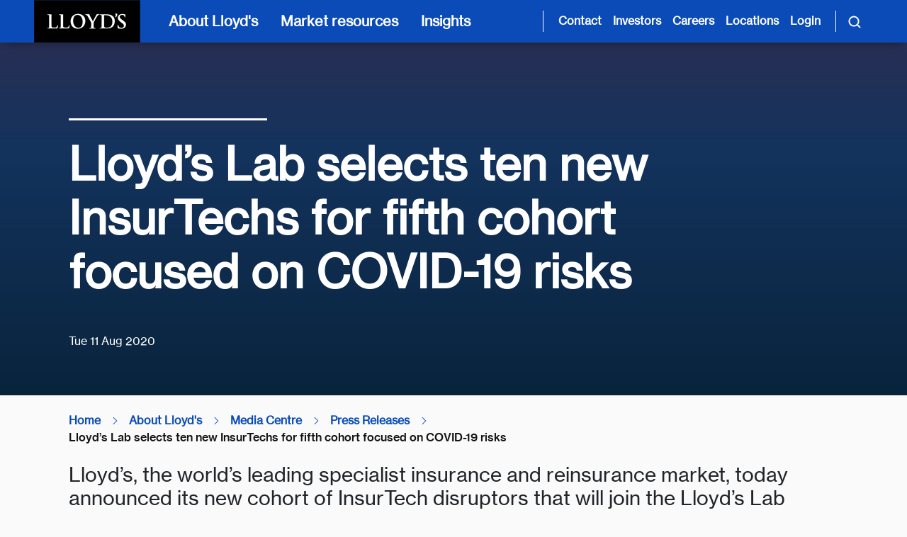

--- FILE ---
content_type: text/html; charset=utf-8
request_url: https://www.lloyds.com/insights/media-centre/press-releases/lloyds-lab-selects-ten-new-insurtechs-for-fifth-cohort-focused-on-covid19-risks
body_size: 23875
content:

<!DOCTYPE html>
<html lang="en">
<head>
    <meta charset="utf-8" />
    <meta name="viewport" content="width=device-width, initial-scale=1.0">

        <link rel="shortcut icon" type="image/x-icon" href="/assets/favicon.ico">
        <link rel="apple-touch-icon" href="/assets/touch-icon-ios.png">
        <link rel="icon" sizes="192x192" href="/assets/touch-icon-android.png">

    <link href="https://cdnjs.cloudflare.com/ajax/libs/font-awesome/6.5.0/css/all.min.css" rel="stylesheet" />

<link href='/lib/bootstrap/dist/css/bootstrap.min.css' rel='stylesheet' />
<link href="/lib/bootstrap-datepicker/bootstrap-datepicker3.standalone.min.css" rel="stylesheet" />
<link href='/lib/jquery-ui/jquery-ui.min.css' rel='stylesheet' />
<link href="/lib/slick-carousel/slick.css" rel="stylesheet" />
<link href='/css/CortexCss.css?v=11yWbqVVMgENRbLFi_AcNy8DwBLcAdkJgoSy_2Vljjg' rel='stylesheet' />
<link href="https://fast.fonts.net/cssapi/9c9545a9-f12b-4c95-9b36-25526c2f346e.css" rel="stylesheet" />


    
    <script type="text/javascript" async="async" src="https://consent.trustarc.com/notice?domain=lloyds.com&amp;c=teconsent&amp;js=nj&amp;noticeType=bb&amp;text=true&amp;gtm=1" crossorigin="" id="truste_0.2502949032513997"></script>

    <!-- Google Tag Manager -->
    <script>(function (w, d, s, l, i) { w[l] = w[l] || []; w[l].push({ 'gtm.start': new Date().getTime(), event: 'gtm.js' }); var f = d.getElementsByTagName(s)[0], j = d.createElement(s), dl = l != 'dataLayer' ? '&l=' + l : ''; j.async = true; j.src = 'https://www.googletagmanager.com/gtm.js?id=' + i + dl; f.parentNode.insertBefore(j, f); })(window, document, 'script', 'dataLayer', 'GTM-TQ8SV4V');</script>
    <!-- End Google Tag Manager -->
    <!-- AppInsights client side -->

    <script type="text/javascript">!function(T,l,y){var S=T.location,k="script",D="instrumentationKey",C="ingestionendpoint",I="disableExceptionTracking",E="ai.device.",b="toLowerCase",w="crossOrigin",N="POST",e="appInsightsSDK",t=y.name||"appInsights";(y.name||T[e])&&(T[e]=t);var n=T[t]||function(d){var g=!1,f=!1,m={initialize:!0,queue:[],sv:"5",version:2,config:d};function v(e,t){var n={},a="Browser";return n[E+"id"]=a[b](),n[E+"type"]=a,n["ai.operation.name"]=S&&S.pathname||"_unknown_",n["ai.internal.sdkVersion"]="javascript:snippet_"+(m.sv||m.version),{time:function(){var e=new Date;function t(e){var t=""+e;return 1===t.length&&(t="0"+t),t}return e.getUTCFullYear()+"-"+t(1+e.getUTCMonth())+"-"+t(e.getUTCDate())+"T"+t(e.getUTCHours())+":"+t(e.getUTCMinutes())+":"+t(e.getUTCSeconds())+"."+((e.getUTCMilliseconds()/1e3).toFixed(3)+"").slice(2,5)+"Z"}(),iKey:e,name:"Microsoft.ApplicationInsights."+e.replace(/-/g,"")+"."+t,sampleRate:100,tags:n,data:{baseData:{ver:2}}}}var h=d.url||y.src;if(h){function a(e){var t,n,a,i,r,o,s,c,u,p,l;g=!0,m.queue=[],f||(f=!0,t=h,s=function(){var e={},t=d.connectionString;if(t)for(var n=t.split(";"),a=0;a<n.length;a++){var i=n[a].split("=");2===i.length&&(e[i[0][b]()]=i[1])}if(!e[C]){var r=e.endpointsuffix,o=r?e.location:null;e[C]="https://"+(o?o+".":"")+"dc."+(r||"services.visualstudio.com")}return e}(),c=s[D]||d[D]||"",u=s[C],p=u?u+"/v2/track":d.endpointUrl,(l=[]).push((n="SDK LOAD Failure: Failed to load Application Insights SDK script (See stack for details)",a=t,i=p,(o=(r=v(c,"Exception")).data).baseType="ExceptionData",o.baseData.exceptions=[{typeName:"SDKLoadFailed",message:n.replace(/\./g,"-"),hasFullStack:!1,stack:n+"\nSnippet failed to load ["+a+"] -- Telemetry is disabled\nHelp Link: https://go.microsoft.com/fwlink/?linkid=2128109\nHost: "+(S&&S.pathname||"_unknown_")+"\nEndpoint: "+i,parsedStack:[]}],r)),l.push(function(e,t,n,a){var i=v(c,"Message"),r=i.data;r.baseType="MessageData";var o=r.baseData;return o.message='AI (Internal): 99 message:"'+("SDK LOAD Failure: Failed to load Application Insights SDK script (See stack for details) ("+n+")").replace(/\"/g,"")+'"',o.properties={endpoint:a},i}(0,0,t,p)),function(e,t){if(JSON){var n=T.fetch;if(n&&!y.useXhr)n(t,{method:N,body:JSON.stringify(e),mode:"cors"});else if(XMLHttpRequest){var a=new XMLHttpRequest;a.open(N,t),a.setRequestHeader("Content-type","application/json"),a.send(JSON.stringify(e))}}}(l,p))}function i(e,t){f||setTimeout(function(){!t&&m.core||a()},500)}var e=function(){var n=l.createElement(k);n.src=h;var e=y[w];return!e&&""!==e||"undefined"==n[w]||(n[w]=e),n.onload=i,n.onerror=a,n.onreadystatechange=function(e,t){"loaded"!==n.readyState&&"complete"!==n.readyState||i(0,t)},n}();y.ld<0?l.getElementsByTagName("head")[0].appendChild(e):setTimeout(function(){l.getElementsByTagName(k)[0].parentNode.appendChild(e)},y.ld||0)}try{m.cookie=l.cookie}catch(p){}function t(e){for(;e.length;)!function(t){m[t]=function(){var e=arguments;g||m.queue.push(function(){m[t].apply(m,e)})}}(e.pop())}var n="track",r="TrackPage",o="TrackEvent";t([n+"Event",n+"PageView",n+"Exception",n+"Trace",n+"DependencyData",n+"Metric",n+"PageViewPerformance","start"+r,"stop"+r,"start"+o,"stop"+o,"addTelemetryInitializer","setAuthenticatedUserContext","clearAuthenticatedUserContext","flush"]),m.SeverityLevel={Verbose:0,Information:1,Warning:2,Error:3,Critical:4};var s=(d.extensionConfig||{}).ApplicationInsightsAnalytics||{};if(!0!==d[I]&&!0!==s[I]){var c="onerror";t(["_"+c]);var u=T[c];T[c]=function(e,t,n,a,i){var r=u&&u(e,t,n,a,i);return!0!==r&&m["_"+c]({message:e,url:t,lineNumber:n,columnNumber:a,error:i}),r},d.autoExceptionInstrumented=!0}return m}(y.cfg);function a(){y.onInit&&y.onInit(n)}(T[t]=n).queue&&0===n.queue.length?(n.queue.push(a),n.trackPageView({})):a()}(window,document,{
src: "https://js.monitor.azure.com/scripts/b/ai.2.min.js", // The SDK URL Source
crossOrigin: "anonymous", 
cfg: { // Application Insights Configuration
    connectionString: 'InstrumentationKey=992af837-3952-4d5a-96f3-c7483e10028e;IngestionEndpoint=https://uksouth-0.in.applicationinsights.azure.com/'
}});</script>

    

<!--<link data-hide="true" rel="Stylesheet" href="https://assets.lloyds.com/assets/sitecss/1/site.css">-->


<title>Lloyd’s Lab selects ten new InsurTechs for fifth cohort focused on COVID-19 risks - Lloyd's</title>

<meta name="robots" content="follow,index">
<meta name="Description" content="Lloyd's is the world's leading insurance market providing specialist insurance services to businesses in over 200 countries and territories.">
<link rel="canonical" href="">

<meta property="og:title" content="Lloyd’s Lab selects ten new InsurTechs for fifth cohort focused on COVID-19 risks - Lloyd's">
<meta property="og:description" content="Lloyd's is the world's leading insurance market providing specialist insurance services to businesses in over 200 countries and territories.">
<meta property="og:image" content="">

<meta name="vanity-url" content="/about-lloyds/media-centre/press-releases/lloyds-lab-selects-ten-new-insurtechs-for-fifth-cohort-focused-on-covid19-risks">

<meta name="publish-date" content="11/08/2020">

<script type="application/ld+json">

</script><meta name="navigation-taxonomy" content="press-releases,news-and-insights-news">
<meta name="navigation-title" content="Lloyd’s Lab selects ten new InsurTechs for fifth cohort focused on COVID-19 risks">
<meta name="navigation-description" content="Lloyd’s, the world’s leading specialist insurance and reinsurance market, today announced its new cohort of InsurTech disruptors that will join the Lloyd’s Lab innovation accelerator programme, and includes start-ups who are focused on providing solutions to support the Market to respond to the COVID-19 pandemic.">
<meta name="navigation-url" content="/about-lloyds/media-centre/press-releases/lloyds-lab-selects-ten-new-insurtechs-for-fifth-cohort-focused-on-covid19-risks">

<meta name="search-taxonomies" content="Section_Press releases,Category_COVID-19,Category_Lloyd's Lab">

</head>
<body>
    <script src='/lib/jquery/jquery.min.js'></script>
<script type="text/javascript" src="https://fast.fonts.net/jsapi/9c9545a9-f12b-4c95-9b36-25526c2f346e.js"></script>

<script src='/lib/jquery-ui/jquery-ui.min.js'></script>
<script src='/lib/jquery-ui/jquery.ui.touch-punch.min.js'></script>
<script src='/lib/popperjs/popper.min.js'></script>
<script src='/lib/bootstrap/dist/js/bootstrap.min.js'></script>
<script src="/lib/bootstrap-datepicker/bootstrap-datepicker.min.js"></script>
<script src='/lib/jquery-validation/jquery.validate.min.js'></script>
<script src='/lib/jquery-validation-unobtrusive/jquery.validate.unobtrusive.min.js'></script>
<script src='/lib/jquery-validation/additional-methods.js'></script>
<script async src="/lib/handlebars/handlebars.min.js"></script>
<script async src='/js/Cortexsite.js?v=u3JDK3Qb5f5gXYDxdEbLbMsiU-ZzbFDDFWLsrW3IFK4'></script>
<script async src='/js/DynamicListing.js?v=EUTTIuhZKF0Tld63YpgQQntAC8_2ghDBlLtSaSjzPhQ'></script>
<script async src='/js/Modernizer-HighContrast.js'></script>
<script src="/lib/slick-carousel/slick.min.js"></script>
<script async src="/lib/underscore/underscore-min.js"></script>
<script async src='/js/Main.js?v=kkYVU2LoN-Gd6Q0MLnypv5-L4pFxqrsg0IYwxgWauKg'></script>

    <!-- Google Tag Manager (noscript) -->
    <noscript><iframe src="https://www.googletagmanager.com/ns.html?id=GTM-TQ8SV4V" height="0" width="0" style="display:none;visibility:hidden"></iframe></noscript>
    <!-- End Google Tag Manager (noscript) -->
    <a href="#mainContent" class="visually-hidden-focusable skip-to-content">Skip to main content</a>


    <nav class="navbar px-3 px-md-5 py-0 flex-nowrap">
    <a href="/" id="navbarLogo" class="logo d-xl-block me-4" aria-label="">
        <img src="https://assets.lloyds.com/media-651c0e64-c1d0-4f97-90f7-883c69fe2ef2/c8afd780-a47a-4294-8c36-f4e5c180cb93/lloyds-logo-sized-nav (1).png" alt="Logo" title="Back to homepage">
    </a>

    <!-- Mobile Navigation Button -->
    <button id="mobileNavBtn" class="navbar-toggler border-0 text-start d-xl-none ms-auto h-100 px-3" type="button" data-bs-toggle="collapse" data-bs-target="#mobileNav" aria-controls="mobileNav" aria-expanded="false" aria-label="Toggle mobile navigation">
        <svg class="navbar-icon" fill="#ffffff" width="24px" height="24px" viewbox="0 0 24 24" xmlns="http://www.w3.org/2000/svg">
            <path d="M3 6h18M3 12h18M3 18h18" stroke="#ffffff" stroke-width="2" stroke-linecap="round" stroke-linejoin="round"></path>
        </svg>
    </button>

    <!-- Mobile Navigation Menu -->
    <div id="mobileNavMenu" class="mobileNav-menu d-xl-none justify-content-between align-content-center ms-auto">
        <button id="mobileNavMenu__backToMainMenu" type="button" class="text-start d-none nav-item btn text-white px-0 py-3" data-bs-toggle="collapse">
            <i aria-hidden="true" class="fa fa-chevron-left me-3"></i>
            <span class="backtomainmenu" id="mobileNavMenu__backToMainMenu__text">Back to Menu</span>
        </button>
        <button id="mobileNavMenu__close" class="navbar-toggler border-0 bg-transparent text-start text-white py-3 ms-auto" type="button" data-bs-toggle="collapse" data-bs-target="#mobileNav" aria-controls="mobileNav" aria-label="Close navigation" onclick="dismissNavPanels()">
            <i class="fa fa-times"></i>
        </button>
    </div>

    <!-- Mobile Navigation Collapse -->
    <div id="mobileNav" class="mobile-navmenu navbar-collapse align-items-center d-xl-none p-3 collapse px-md-5" data-nav-text="Mobile Navigation">
        <ul class="navbar-nav flex-column">
            <li class="nav-item">
                <button class="text-start nav-link btn btn-link w-100 d-flex flex-nowrap py-3 align-items-center" type="button" data-bs-toggle="collapse" data-bs-target="#aboutCollapse">
                    About Lloyd's
                    <i class="fa fa-chevron-right ms-auto me-3"></i>
                </button>
            </li>
        
            <li class="nav-item">
                <button class="text-start nav-link btn btn-link w-100 d-flex flex-nowrap py-3 align-items-center" type="button" data-bs-toggle="collapse" data-bs-target="#marketCollapse">
                    Market resources
                    <i class="fa fa-chevron-right ms-auto me-3"></i>
                </button>
            </li>
        
            <li class="nav-item">
                <button class="text-start nav-link btn btn-link w-100 d-flex flex-nowrap py-3 align-items-center" type="button" data-bs-toggle="collapse" data-bs-target="#insightsCollapse">
                    Insights
                    <i class="fa fa-chevron-right ms-auto me-3"></i>
                </button>
            </li>
        </ul>
        <hr>
        <ul class="navbar-nav flex-column">
            <li class="nav-item">
                <a href="/contact-us" class="nav-link py-2">Contact</a>
            </li>
        
            <li class="nav-item">
                <a href="/about-lloyds/investor-relations" class="nav-link py-2">Investors</a>
            </li>
        
            <li class="nav-item">
                <a href="/about-lloyds/careers" class="nav-link py-2">Careers</a>
            </li>
        
            <li class="nav-item">
                <a href="/lloyds-around-the-world" class="nav-link py-2">Locations</a>
            </li>
        
            <li class="nav-item">
                <a href="https://ldc.lloyds.com/my-account" class="nav-link py-2" target="_blank" rel="noopener noreferrer">Login</a>
            </li>
        </ul>
        <hr>
    </div>

    <!-- Desktop Navigation -->
    <ul id="navMenus" class="nav-items navbar-nav list-unstyled d-flex flex-row h-100">
      <li class="px-xl-2 h-100">
        <button class="main-nav-link d-none d-xl-block text-start nav-item text-white custom-button p-2 h-100 w-100" type="button" data-bs-toggle="collapse" data-bs-target="#aboutCollapse" aria-controls="aboutCollapse" aria-label="About Lloyd's [main navigation]">
          About Lloyd's
        </button>
        <!-- Collapsible Panel -->
        <div class="navbar-collapse collapse fade" id="aboutCollapse" data-bs-parent="#navMenus" data-group="nav-panels" data-nav-text="about Lloyd's" aria-labelledby="aboutCollapseLabel">
          <div class="row scrollbar-stable nav-columns w-100 h-100 m-0 px-0">
            <!-- 1st Panel -->
            <div class="first-panel col-xl-4 col-xl-4 primary-column px-3 px-md-0 py-4">
              <div class="collapse-header d-flex flex-nowrap justify-content-start border-0 px-0 px-md-5 py-4">
                <h2 class="collapse-title order-2 d-flex flex-nowrap align-self-center mb-0" id="aboutCollapseLabel">
                  About Lloyd's
                </h2>
                <button type="button" class="close text-start bg-transparent border-0 d-none d-xl-block order-1 m-0 ps-0 pe-2" data-bs-toggle="collapse" data-bs-target="#aboutCollapse" aria-label="Close">
                  <span aria-hidden="true"><i class="fa fa-times me-2"></i></span>
                </button>
              </div>
              <div class="collapse-body px-0 px-md-5">
                <p>We provide innovative risk solutions that help people and businesses build confidence and resilience in a complex landscape. Together, we are sharing risk to create a braver world.</p>
                <a href="/about-lloyds" class="btn btn-primary ps-3">
                  Explore Lloyd's
                  <i class="fa fa-long-arrow-right ms-2"></i>
                </a>
              </div>
            </div>
            <!-- 2nd Panel -->
            <ul class="second-panel col-xl-4 secondary-column nav nav-tabs position-relative d-flex flex-nowrap flex-column px-0 py-4 border-0">
              <li class="visually-hidden position-absolute top-0-px left-0-percent">
                <button id="aboutTabs_default_tab" type="button" class="visually-hidden accordion-button nav-link btn btn-link" data-bs-toggle="collapse" data-bs-target="#aboutTabs_default_tabContent" data-group="custom-tab-panel" data-bs-parent="aboutCollapse" aria-controls="aboutTabs_default_tabContent" tabindex="-1" aria-expanded="true">
                  In the spotlight
                </button>
              </li>
              
                
                  <li class="nav-item">
                    <button id="aboutTabs_ourCompany_tab" type="button" class="accordion-button collapsed text-start nav-link btn btn-link w-100 d-flex flex-nowrap px-2 px-md-5 px-xl-3 py-3 align-items-center border-0 rounded-0" data-bs-toggle="collapse" data-bs-target="#aboutTabs_ourCompany_tabContent" data-group="custom-tab-panel" data-bs-parent="aboutCollapse" aria-controls="aboutTabs_ourCompany_tabContent" aria-expanded="false">
                      Our company
                      <i class="fa fa-chevron-right ms-auto ms-4 mt-1 pe-3 pe-xl-0"></i>
                    </button>
                  </li>
                
                  <li class="nav-item">
                    <button id="boutTabs_ourPeople_tab" type="button" class="accordion-button collapsed text-start nav-link btn btn-link w-100 d-flex flex-nowrap px-2 px-md-5 px-xl-3 py-3 align-items-center border-0 rounded-0" data-bs-toggle="collapse" data-bs-target="#aboutTabs_ourPeople_tabContent" data-group="custom-tab-panel" data-bs-parent="aboutCollapse" aria-controls="aboutTabs_ourPeople_tabContent" aria-expanded="false">
                      Our people
                      <i class="fa fa-chevron-right ms-auto ms-4 mt-1 pe-3 pe-xl-0"></i>
                    </button>
                  </li>
                
                  <li class="nav-item">
                    <button id="aboutTabs_ourImpact_tab" type="button" class="accordion-button collapsed text-start nav-link btn btn-link w-100 d-flex flex-nowrap px-2 px-md-5 px-xl-3 py-3 align-items-center border-0 rounded-0" data-bs-toggle="collapse" data-bs-target="#aboutTabs_ourImpact_tabContent" data-group="custom-tab-panel" data-bs-parent="aboutCollapse" aria-controls="aboutTabs_ourImpact_tabContent" aria-expanded="false">
                      Our impact
                      <i class="fa fa-chevron-right ms-auto ms-4 mt-1 pe-3 pe-xl-0"></i>
                    </button>
                  </li>
                
                  <li class="nav-item">
                    <button id="aboutTabs_investorRelations_tab" type="button" class="accordion-button collapsed text-start nav-link btn btn-link w-100 d-flex flex-nowrap px-2 px-md-5 px-xl-3 py-3 align-items-center border-0 rounded-0" data-bs-toggle="collapse" data-bs-target="#aboutTabs_investorRelations_tabContent" data-group="custom-tab-panel" data-bs-parent="aboutCollapse" aria-controls="aboutTabs_investorRelations_tabContent" aria-expanded="false">
                      Investor relations
                      <i class="fa fa-chevron-right ms-auto ms-4 mt-1 pe-3 pe-xl-0"></i>
                    </button>
                  </li>
                
                  <li class="nav-item">
                    <button id="aboutTabs_policyHolders_tab" type="button" class="accordion-button collapsed text-start nav-link btn btn-link w-100 d-flex flex-nowrap px-2 px-md-5 px-xl-3 py-3 align-items-center border-0 rounded-0" data-bs-toggle="collapse" data-bs-target="#aboutTabs_policyHolders_tabContent" data-group="custom-tab-panel" data-bs-parent="aboutCollapse" aria-controls="aboutTabs_policyHolders_tabContent" aria-expanded="false">
                      Policyholders
                      <i class="fa fa-chevron-right ms-auto ms-4 mt-1 pe-3 pe-xl-0"></i>
                    </button>
                  </li>
                
              
            </ul>
            <div class="d-block d-xl-none px-xs-2 px-md-5"><hr class="my-0"></div>
            <!-- 3rd Panel -->
            <div class="custom-panels col-xl-4 tab-content px-0">
              <!-- Default Tab Content -->
              <div class="default-tabContent accordion-collapse collapse show secondary-column fade h-100 p-3 px-0 px-md-5 p-xl-4" id="aboutTabs_default_tabContent" aria-labelledby="aboutTabs_default_tab" data-bs-parent="#aboutCollapse">
                <!-- Card style #1-->
                <div data-ft-show="True" class="d-flex flex-nowrap my-4 flex-column">
                  <h3 class="spotlight-card-heading px-3 px-md-0 px-xl-0 py-1">In the spotlight</h3>
                  
                    <a href="/about-lloyds/join-lloyds-market" class="spotlight-card card bg-transparent text-dark border-0 px-3 px-md-0 px-xl-0 py-3">
                      <img src="https://assets.lloyds.com/media-651c0e64-c1d0-4f97-90f7-883c69fe2ef2/a3e3570f-9886-4189-8c95-a93d7b120517/Underwriting-room-view-from-escalators-584x184.png" alt="Placeholder Image" class="img-fluid mt-3 mb-3 rounded">
                      <h4 class="heading">Join the Lloyd’s market</h4>
                      <p>Join the best minds in the industry. Access the expertise, knowledge and insights to protect and develop your business.  </p>
                      <span class="btn nav btn-link text-start ps-0 text-decoration-none custom-link">
                        <span>How to join the market</span>
                        <i class="fa fa-long-arrow-right ms-2 mt-1"></i>
                      </span>
                    </a>
                  
                    <a href="/about-lloyds/investor-relations/financial-results/half-year-results-2025" class="spotlight-card card bg-transparent text-dark border-0 px-3 px-md-0 px-xl-0 py-3">
                      <img src="https://assets.lloyds.com/media-651c0e64-c1d0-4f97-90f7-883c69fe2ef2/c5a5a023-7deb-4647-ac66-7f2f1024c672/HY2025-Spotlight.png" alt="Placeholder Image" class="img-fluid mt-3 mb-3 rounded">
                      <h4 class="heading">Half Year Results 2025</h4>
                      <p>We have announced our Half Year Results for the first six months of 2025. The Lloyd’s market has delivered a solid first half performance, demonstrating resilience and disciplined growth.</p>
                      <span class="btn nav btn-link text-start ps-0 text-decoration-none custom-link">
                        <span>View the results</span>
                        <i class="fa fa-long-arrow-right ms-2 mt-1"></i>
                      </span>
                    </a>
                  
                </div>

                <!-- Card style #2-->
                
              </div>
              <!-- Dynamic Tab Content -->
              
                <div class="custom-selected-panel accordion-collapse collapse primary-column fade h-100 py-4 py-xl-4 px-xl-0 px-3 px-xl-4 ps-md-5" id="aboutTabs_ourCompany_tabContent" aria-labelledby="aboutTabs_ourCompany_tab" data-bs-parent="#aboutCollapse">
                  <div class="d-flex flex-wrap align-content-start justify-content-start mt-3">
                    <h3 class="heading my-0">Our company</h3>
                    <ul class="w-100 list-unstyled mt-3 align-self-start justify-self-start order-1">
                      <li class="nav-item">
                        <a href="/about-lloyds/our-market" class="d-flex flex-nowrap nav-link ps-3 pe-4 py-3 ps-md-0">
                          Understanding the Lloyd's market
                          <i class="fa fa-long-arrow-right ms-2 mt-1" aria-hidden="true"></i>
                          
                        </a>
                      </li>
                    
                      <li class="nav-item">
                        <a href="/about-lloyds/our-purpose" class="d-flex flex-nowrap nav-link ps-3 pe-4 py-3 ps-md-0">
                          Our purpose
                          <i class="fa fa-long-arrow-right ms-2 mt-1" aria-hidden="true"></i>
                          
                        </a>
                      </li>
                    
                      <li class="nav-item">
                        <a href="/about-lloyds/history" class="d-flex flex-nowrap nav-link ps-3 pe-4 py-3 ps-md-0">
                          Our history
                          <i class="fa fa-long-arrow-right ms-2 mt-1" aria-hidden="true"></i>
                          
                        </a>
                      </li>
                    
                      <li class="nav-item">
                        <a href="/about-lloyds/the-lloyds-building" class="d-flex flex-nowrap nav-link ps-3 pe-4 py-3 ps-md-0">
                          The Lloyd's building
                          <i class="fa fa-long-arrow-right ms-2 mt-1" aria-hidden="true"></i>
                          
                        </a>
                      </li>
                    
                      <li class="nav-item">
                        <a href="/about-lloyds/the-corporation" class="d-flex flex-nowrap nav-link ps-3 pe-4 py-3 ps-md-0">
                          Corporation governance
                          <i class="fa fa-long-arrow-right ms-2 mt-1" aria-hidden="true"></i>
                          
                        </a>
                      </li>
                    
                      <li class="nav-item">
                        <a href="/about-lloyds/join-lloyds-market" class="d-flex flex-nowrap nav-link ps-3 pe-4 py-3 ps-md-0">
                          Join the Lloyd's market
                          <i class="fa fa-long-arrow-right ms-2 mt-1" aria-hidden="true"></i>
                          
                        </a>
                      </li>
                    </ul>
                    <button type="button" class="order-0 close border-0 bg-transparent text-start ms-auto d-none d-xl-block mb-0 collapsed" data-bs-toggle="collapse" data-bs-target="#aboutTabs_default_tabContent" aria-label="Close" aria-expanded="false">
                      <i class="fa fa-times px-1"></i>
                    </button>
                  </div>
                </div>
              
                <div class="custom-selected-panel accordion-collapse collapse primary-column fade h-100 py-4 py-xl-4 px-xl-0 px-3 px-xl-4 ps-md-5" id="aboutTabs_ourPeople_tabContent" aria-labelledby="boutTabs_ourPeople_tab" data-bs-parent="#aboutCollapse">
                  <div class="d-flex flex-wrap align-content-start justify-content-start mt-3">
                    <h3 class="heading my-0">Our people</h3>
                    <ul class="w-100 list-unstyled mt-3 align-self-start justify-self-start order-1">
                      <li class="nav-item">
                        <a href="/about-lloyds/careers" class="d-flex flex-nowrap nav-link ps-3 pe-4 py-3 ps-md-0">
                          Careers
                          <i class="fa fa-long-arrow-right ms-2 mt-1" aria-hidden="true"></i>
                          
                        </a>
                      </li>
                    
                      <li class="nav-item">
                        <a href="/about-lloyds/culture" class="d-flex flex-nowrap nav-link ps-3 pe-4 py-3 ps-md-0">
                          Culture
                          <i class="fa fa-long-arrow-right ms-2 mt-1" aria-hidden="true"></i>
                          
                        </a>
                      </li>
                    </ul>
                    <button type="button" class="order-0 close border-0 bg-transparent text-start ms-auto d-none d-xl-block mb-0 collapsed" data-bs-toggle="collapse" data-bs-target="#aboutTabs_default_tabContent" aria-label="Close" aria-expanded="false">
                      <i class="fa fa-times px-1"></i>
                    </button>
                  </div>
                </div>
              
                <div class="custom-selected-panel accordion-collapse collapse primary-column fade h-100 py-4 py-xl-4 px-xl-0 px-3 px-xl-4 ps-md-5" id="aboutTabs_ourImpact_tabContent" aria-labelledby="aboutTabs_ourImpact_tab" data-bs-parent="#aboutCollapse">
                  <div class="d-flex flex-wrap align-content-start justify-content-start mt-3">
                    <h3 class="heading my-0">Our impact</h3>
                    <ul class="w-100 list-unstyled mt-3 align-self-start justify-self-start order-1">
                      <li class="nav-item">
                        <a href="/about-lloyds/sustainability" class="d-flex flex-nowrap nav-link ps-3 pe-4 py-3 ps-md-0">
                          Sustainability
                          <i class="fa fa-long-arrow-right ms-2 mt-1" aria-hidden="true"></i>
                          
                        </a>
                      </li>
                    
                      <li class="nav-item">
                        <a href="/about-lloyds/community" class="d-flex flex-nowrap nav-link ps-3 pe-4 py-3 ps-md-0">
                          Community involvement
                          <i class="fa fa-long-arrow-right ms-2 mt-1" aria-hidden="true"></i>
                          
                        </a>
                      </li>
                    </ul>
                    <button type="button" class="order-0 close border-0 bg-transparent text-start ms-auto d-none d-xl-block mb-0 collapsed" data-bs-toggle="collapse" data-bs-target="#aboutTabs_default_tabContent" aria-label="Close" aria-expanded="false">
                      <i class="fa fa-times px-1"></i>
                    </button>
                  </div>
                </div>
              
                <div class="custom-selected-panel accordion-collapse collapse primary-column fade h-100 py-4 py-xl-4 px-xl-0 px-3 px-xl-4 ps-md-5" id="aboutTabs_investorRelations_tabContent" aria-labelledby="aboutTabs_investorRelations_tab" data-bs-parent="#aboutCollapse">
                  <div class="d-flex flex-wrap align-content-start justify-content-start mt-3">
                    <h3 class="heading my-0">Investor relations</h3>
                    <ul class="w-100 list-unstyled mt-3 align-self-start justify-self-start order-1">
                      <li class="nav-item">
                        <a href="/about-lloyds/investor-relations" class="d-flex flex-nowrap nav-link ps-3 pe-4 py-3 ps-md-0">
                          Overview
                          <i class="fa fa-long-arrow-right ms-2 mt-1" aria-hidden="true"></i>
                          
                        </a>
                      </li>
                    
                      <li class="nav-item">
                        <a href="/about-lloyds/investor-relations/financial-results" class="d-flex flex-nowrap nav-link ps-3 pe-4 py-3 ps-md-0">
                          Financial results
                          <i class="fa fa-long-arrow-right ms-2 mt-1" aria-hidden="true"></i>
                          
                        </a>
                      </li>
                    
                      <li class="nav-item">
                        <a href="/about-lloyds/investor-relations/ratings" class="d-flex flex-nowrap nav-link ps-3 pe-4 py-3 ps-md-0">
                          Our ratings
                          <i class="fa fa-long-arrow-right ms-2 mt-1" aria-hidden="true"></i>
                          
                        </a>
                      </li>
                    
                      <li class="nav-item">
                        <a href="/about-lloyds/investor-relations/capital-structure" class="d-flex flex-nowrap nav-link ps-3 pe-4 py-3 ps-md-0">
                          Capital structure
                          <i class="fa fa-long-arrow-right ms-2 mt-1" aria-hidden="true"></i>
                          
                        </a>
                      </li>
                    
                      <li class="nav-item">
                        <a href="/about-lloyds/investor-relations/financial-performance/syndicate-reports-and-accounts" class="d-flex flex-nowrap nav-link ps-3 pe-4 py-3 ps-md-0">
                          Syndicate reports and accounts
                          <i class="fa fa-long-arrow-right ms-2 mt-1" aria-hidden="true"></i>
                          
                        </a>
                      </li>
                    
                      <li class="nav-item">
                        <a href="/about-lloyds/investor-relations/capital-markets-day-2024" class="d-flex flex-nowrap nav-link ps-3 pe-4 py-3 ps-md-0">
                          Capital Markets Day
                          <i class="fa fa-long-arrow-right ms-2 mt-1" aria-hidden="true"></i>
                          
                        </a>
                      </li>
                    </ul>
                    <button type="button" class="order-0 close border-0 bg-transparent text-start ms-auto d-none d-xl-block mb-0 collapsed" data-bs-toggle="collapse" data-bs-target="#aboutTabs_default_tabContent" aria-label="Close" aria-expanded="false">
                      <i class="fa fa-times px-1"></i>
                    </button>
                  </div>
                </div>
              
                <div class="custom-selected-panel accordion-collapse collapse primary-column fade h-100 py-4 py-xl-4 px-xl-0 px-3 px-xl-4 ps-md-5" id="aboutTabs_policyHolders_tabContent" aria-labelledby="aboutTabs_policyHolders_tab" data-bs-parent="#aboutCollapse">
                  <div class="d-flex flex-wrap align-content-start justify-content-start mt-3">
                    <h3 class="heading my-0">Policyholders</h3>
                    <ul class="w-100 list-unstyled mt-3 align-self-start justify-self-start order-1">
                      <li class="nav-item">
                        <a href="/about-lloyds/policyholders" class="d-flex flex-nowrap nav-link ps-3 pe-4 py-3 ps-md-0">
                          Policyholders
                          <i class="fa fa-long-arrow-right ms-2 mt-1" aria-hidden="true"></i>
                          
                        </a>
                      </li>
                    </ul>
                    <button type="button" class="order-0 close border-0 bg-transparent text-start ms-auto d-none d-xl-block mb-0 collapsed" data-bs-toggle="collapse" data-bs-target="#aboutTabs_default_tabContent" aria-label="Close" aria-expanded="false">
                      <i class="fa fa-times px-1"></i>
                    </button>
                  </div>
                </div>
              
            </div>
          </div>
        </div>
      </li>
    
      <li class="px-xl-2 h-100">
        <button class="main-nav-link d-none d-xl-block text-start nav-item text-white custom-button p-2 h-100 w-100" type="button" data-bs-toggle="collapse" data-bs-target="#marketCollapse" aria-controls="marketCollapse" aria-label="Market resources [main navigation]">
          Market resources
        </button>
        <!-- Collapsible Panel -->
        <div class="navbar-collapse collapse fade" id="marketCollapse" data-bs-parent="#navMenus" data-group="nav-panels" data-nav-text="market resources" aria-labelledby="marketCollapseLabel">
          <div class="row scrollbar-stable nav-columns w-100 h-100 m-0 px-0">
            <!-- 1st Panel -->
            <div class="first-panel col-xl-4 col-xl-4 primary-column px-3 px-md-0 py-4">
              <div class="collapse-header d-flex flex-nowrap justify-content-start border-0 px-0 px-md-5 py-4">
                <h2 class="collapse-title order-2 d-flex flex-nowrap align-self-center mb-0" id="marketCollapseLabel">
                  Market resources
                </h2>
                <button type="button" class="close text-start bg-transparent border-0 d-none d-xl-block order-1 m-0 ps-0 pe-2" data-bs-toggle="collapse" data-bs-target="#marketCollapse" aria-label="Close">
                  <span aria-hidden="true"><i class="fa fa-times me-2"></i></span>
                </button>
              </div>
              <div class="collapse-body px-0 px-md-5">
                <p>Find and access the information, tools and resources you need when working in or with the Lloyd’s market.</p>
                <a href="/market-resources" class="btn btn-primary ps-3">
                  View all market resources
                  <i class="fa fa-long-arrow-right ms-2"></i>
                </a>
              </div>
            </div>
            <!-- 2nd Panel -->
            <ul class="second-panel col-xl-4 secondary-column nav nav-tabs position-relative d-flex flex-nowrap flex-column px-0 py-4 border-0">
              <li class="visually-hidden position-absolute top-0-px left-0-percent">
                <button id="marketTabs_default_tab" type="button" class="visually-hidden accordion-button nav-link btn btn-link" data-bs-toggle="collapse" data-bs-target="#marketTabs_default_tabContent" data-group="custom-tab-panel" data-bs-parent="marketCollapse" aria-controls="marketTabs_default_tabContent" tabindex="-1" aria-expanded="true">
                  Our featured resources
                </button>
              </li>
              
                
                  <li class="nav-item">
                    <button id="marketTabs_marketCommunication_tab" type="button" class="accordion-button collapsed text-start nav-link btn btn-link w-100 d-flex flex-nowrap px-2 px-md-5 px-xl-3 py-3 align-items-center border-0 rounded-0" data-bs-toggle="collapse" data-bs-target="#marketTabs_marketCommunication_tabContent" data-group="custom-tab-panel" data-bs-parent="marketCollapse" aria-controls="marketTabs_marketCommunication_tabContent" aria-expanded="false">
                      Market communications
                      <i class="fa fa-chevron-right ms-auto ms-4 mt-1 pe-3 pe-xl-0"></i>
                    </button>
                  </li>
                
                  <li class="nav-item">
                    <button id="marketTabs_oversight_tab" type="button" class="accordion-button collapsed text-start nav-link btn btn-link w-100 d-flex flex-nowrap px-2 px-md-5 px-xl-3 py-3 align-items-center border-0 rounded-0" data-bs-toggle="collapse" data-bs-target="#marketTabs_oversight_tabContent" data-group="custom-tab-panel" data-bs-parent="marketCollapse" aria-controls="marketTabs_oversight_tabContent" aria-expanded="false">
                      Oversight
                      <i class="fa fa-chevron-right ms-auto ms-4 mt-1 pe-3 pe-xl-0"></i>
                    </button>
                  </li>
                
                  <li class="nav-item">
                    <button id="marketTabs_reporting_tab" type="button" class="accordion-button collapsed text-start nav-link btn btn-link w-100 d-flex flex-nowrap px-2 px-md-5 px-xl-3 py-3 align-items-center border-0 rounded-0" data-bs-toggle="collapse" data-bs-target="#marketTabs_reporting_tabContent" data-group="custom-tab-panel" data-bs-parent="marketCollapse" aria-controls="marketTabs_reporting_tabContent" aria-expanded="false">
                      Reporting
                      <i class="fa fa-chevron-right ms-auto ms-4 mt-1 pe-3 pe-xl-0"></i>
                    </button>
                  </li>
                
                  <li class="nav-item">
                    <button id="marketTabs_regulatory_tab" type="button" class="accordion-button collapsed text-start nav-link btn btn-link w-100 d-flex flex-nowrap px-2 px-md-5 px-xl-3 py-3 align-items-center border-0 rounded-0" data-bs-toggle="collapse" data-bs-target="#marketTabs_regulatory_tabContent" data-group="custom-tab-panel" data-bs-parent="marketCollapse" aria-controls="marketTabs_regulatory_tabContent" aria-expanded="false">
                      Regulatory
                      <i class="fa fa-chevron-right ms-auto ms-4 mt-1 pe-3 pe-xl-0"></i>
                    </button>
                  </li>
                
                  <li class="nav-item">
                    <button id="marketTabs_marketDirectory_tab" type="button" class="accordion-button collapsed text-start nav-link btn btn-link w-100 d-flex flex-nowrap px-2 px-md-5 px-xl-3 py-3 align-items-center border-0 rounded-0" data-bs-toggle="collapse" data-bs-target="#marketTabs_marketDirectory_tabContent" data-group="custom-tab-panel" data-bs-parent="marketCollapse" aria-controls="marketTabs_marketDirectory_tabContent" aria-expanded="false">
                      Market Directory
                      <i class="fa fa-chevron-right ms-auto ms-4 mt-1 pe-3 pe-xl-0"></i>
                    </button>
                  </li>
                
                  <li class="nav-item">
                    <button id="marketTabs_services_tab" type="button" class="accordion-button collapsed text-start nav-link btn btn-link w-100 d-flex flex-nowrap px-2 px-md-5 px-xl-3 py-3 align-items-center border-0 rounded-0" data-bs-toggle="collapse" data-bs-target="#marketTabs_services_tabContent" data-group="custom-tab-panel" data-bs-parent="marketCollapse" aria-controls="marketTabs_services_tabContent" aria-expanded="false">
                      Services
                      <i class="fa fa-chevron-right ms-auto ms-4 mt-1 pe-3 pe-xl-0"></i>
                    </button>
                  </li>
                
                  <li class="nav-item">
                    <button id="marketTabs_tools_tab" type="button" class="accordion-button collapsed text-start nav-link btn btn-link w-100 d-flex flex-nowrap px-2 px-md-5 px-xl-3 py-3 align-items-center border-0 rounded-0" data-bs-toggle="collapse" data-bs-target="#marketTabs_tools_tabContent" data-group="custom-tab-panel" data-bs-parent="marketCollapse" aria-controls="marketTabs_tools_tabContent" aria-expanded="false">
                      Tools
                      <i class="fa fa-chevron-right ms-auto ms-4 mt-1 pe-3 pe-xl-0"></i>
                    </button>
                  </li>
                
              
            </ul>
            <div class="d-block d-xl-none px-xs-2 px-md-5"><hr class="my-0"></div>
            <!-- 3rd Panel -->
            <div class="custom-panels col-xl-4 tab-content px-0">
              <!-- Default Tab Content -->
              <div class="default-tabContent accordion-collapse collapse show secondary-column fade h-100 p-3 px-0 px-md-5 p-xl-4" id="marketTabs_default_tabContent" aria-labelledby="marketTabs_default_tab" data-bs-parent="#marketCollapse">
                <!-- Card style #1-->
                

                <!-- Card style #2-->
                <div data-ft-show="True" class="d-flex flex-nowrap flex-column py-1 px-3 px-md-1">
                  <h3 class="spotlight-card-heading px-0 py-3">Our featured resources</h3>
                  <div class="flex-grow">
                    <div class="card mb-4 card-rounded">
                      <div class="card-body">
                        <h4 class="heading">Requirements of the Lloyd's Council</h4>
                        <p class="card-text">
                          The rules which govern the Lloyd's market including byelaws and other requirements.
                        </p>
                        <a href="/market-resources/requirements-and-standards/lloyds-requirements-of-the-council" class="btn btn-link text-start ps-0 text-decoration-none custom-link">
                          <span>View the requirements</span><i class="fa fa-long-arrow-right ms-2"></i>
                        </a>
                      </div>
                    </div>
                  
                    <div class="card mb-4 card-rounded">
                      <div class="card-body">
                        <h4 class="heading">Crystal+</h4>
                        <p class="card-text">
                          Crystal+ provides Lloyd’s market participants with quick and easy access to global regulatory, compliance and tax information, supporting our market in writing globally compliant business.
                        </p>
                        <a href="/market-resources/tools/crystal-plus" class="btn btn-link text-start ps-0 text-decoration-none custom-link">
                          <span>Learn more about Crystal+</span><i class="fa fa-long-arrow-right ms-2"></i>
                        </a>
                      </div>
                    </div>
                  
                    <div class="card mb-4 card-rounded">
                      <div class="card-body">
                        <h4 class="heading">Latest market bulletins</h4>
                        <p class="card-text">
                          Market Bulletins are the formal means of Lloyd’s informing the market of business critical issues.
                        </p>
                        <a href="/market-resources/market-bulletins" class="btn btn-link text-start ps-0 text-decoration-none custom-link">
                          <span>View market bulletins</span><i class="fa fa-long-arrow-right ms-2"></i>
                        </a>
                      </div>
                    </div>
                  </div>
                </div>
              </div>
              <!-- Dynamic Tab Content -->
              
                <div class="custom-selected-panel accordion-collapse collapse primary-column fade h-100 py-4 py-xl-4 px-xl-0 px-3 px-xl-4 ps-md-5" id="marketTabs_marketCommunication_tabContent" aria-labelledby="marketTabs_marketCommunication_tab" data-bs-parent="#marketCollapse">
                  <div class="d-flex flex-wrap align-content-start justify-content-start mt-3">
                    <h3 class="heading my-0">Market communications</h3>
                    <ul class="w-100 list-unstyled mt-3 align-self-start justify-self-start order-1">
                      <li class="nav-item">
                        <a href="/market-resources/market-bulletins" class="d-flex flex-nowrap nav-link ps-3 pe-4 py-3 ps-md-0">
                          Market bulletins
                          <i class="fa fa-long-arrow-right ms-2 mt-1" aria-hidden="true"></i>
                          
                        </a>
                      </li>
                    
                      <li class="nav-item">
                        <a href="/market-resources/regulatory-communications" class="d-flex flex-nowrap nav-link ps-3 pe-4 py-3 ps-md-0">
                          Regulatory Communications
                          <i class="fa fa-long-arrow-right ms-2 mt-1" aria-hidden="true"></i>
                          
                        </a>
                      </li>
                    
                      <li class="nav-item">
                        <a href="/market-resources/corporate-notices" class="d-flex flex-nowrap nav-link ps-3 pe-4 py-3 ps-md-0">
                          Corporate notices
                          <i class="fa fa-long-arrow-right ms-2 mt-1" aria-hidden="true"></i>
                          
                        </a>
                      </li>
                    </ul>
                    <button type="button" class="order-0 close border-0 bg-transparent text-start ms-auto d-none d-xl-block mb-0 collapsed" data-bs-toggle="collapse" data-bs-target="#marketTabs_default_tabContent" aria-label="Close" aria-expanded="false">
                      <i class="fa fa-times px-1"></i>
                    </button>
                  </div>
                </div>
              
                <div class="custom-selected-panel accordion-collapse collapse primary-column fade h-100 py-4 py-xl-4 px-xl-0 px-3 px-xl-4 ps-md-5" id="marketTabs_oversight_tabContent" aria-labelledby="marketTabs_oversight_tab" data-bs-parent="#marketCollapse">
                  <div class="d-flex flex-wrap align-content-start justify-content-start mt-3">
                    <h3 class="heading my-0">Oversight</h3>
                    <ul class="w-100 list-unstyled mt-3 align-self-start justify-self-start order-1">
                      <li class="nav-item">
                        <a href="/market-resources/market-oversight" class="d-flex flex-nowrap nav-link ps-3 pe-4 py-3 ps-md-0">
                          Market oversight
                          <i class="fa fa-long-arrow-right ms-2 mt-1" aria-hidden="true"></i>
                          
                        </a>
                      </li>
                    
                      <li class="nav-item">
                        <a href="/market-resources/delegated-authorities" class="d-flex flex-nowrap nav-link ps-3 pe-4 py-3 ps-md-0">
                          Delegated Authority
                          <i class="fa fa-long-arrow-right ms-2 mt-1" aria-hidden="true"></i>
                          
                        </a>
                      </li>
                    
                      <li class="nav-item">
                        <a href="/market-resources/capital-and-reserving" class="d-flex flex-nowrap nav-link ps-3 pe-4 py-3 ps-md-0">
                          Capital and reserving
                          <i class="fa fa-long-arrow-right ms-2 mt-1" aria-hidden="true"></i>
                          
                        </a>
                      </li>
                    
                      <li class="nav-item">
                        <a href="/market-resources/underwriting" class="d-flex flex-nowrap nav-link ps-3 pe-4 py-3 ps-md-0">
                          Underwriting
                          <i class="fa fa-long-arrow-right ms-2 mt-1" aria-hidden="true"></i>
                          
                        </a>
                      </li>
                    
                      <li class="nav-item">
                        <a href="/market-resources/capital-planning-group" class="d-flex flex-nowrap nav-link ps-3 pe-4 py-3 ps-md-0">
                          Capital and Planning Group
                          <i class="fa fa-long-arrow-right ms-2 mt-1" aria-hidden="true"></i>
                          
                        </a>
                      </li>
                    
                      <li class="nav-item">
                        <a href="/market-resources/claims" class="d-flex flex-nowrap nav-link ps-3 pe-4 py-3 ps-md-0">
                          Claims
                          <i class="fa fa-long-arrow-right ms-2 mt-1" aria-hidden="true"></i>
                          
                        </a>
                      </li>
                    
                      <li class="nav-item">
                        <a href="/market-resources/customer-oversight" class="d-flex flex-nowrap nav-link ps-3 pe-4 py-3 ps-md-0">
                          Customer oversight
                          <i class="fa fa-long-arrow-right ms-2 mt-1" aria-hidden="true"></i>
                          
                        </a>
                      </li>
                    </ul>
                    <button type="button" class="order-0 close border-0 bg-transparent text-start ms-auto d-none d-xl-block mb-0 collapsed" data-bs-toggle="collapse" data-bs-target="#marketTabs_default_tabContent" aria-label="Close" aria-expanded="false">
                      <i class="fa fa-times px-1"></i>
                    </button>
                  </div>
                </div>
              
                <div class="custom-selected-panel accordion-collapse collapse primary-column fade h-100 py-4 py-xl-4 px-xl-0 px-3 px-xl-4 ps-md-5" id="marketTabs_reporting_tabContent" aria-labelledby="marketTabs_reporting_tab" data-bs-parent="#marketCollapse">
                  <div class="d-flex flex-wrap align-content-start justify-content-start mt-3">
                    <h3 class="heading my-0">Reporting</h3>
                    <ul class="w-100 list-unstyled mt-3 align-self-start justify-self-start order-1">
                      <li class="nav-item">
                        <a href="/market-resources/business-timetable" class="d-flex flex-nowrap nav-link ps-3 pe-4 py-3 ps-md-0">
                          Business Timetable
                          <i class="fa fa-long-arrow-right ms-2 mt-1" aria-hidden="true"></i>
                          
                        </a>
                      </li>
                    
                      <li class="nav-item">
                        <a href="/market-resources/syndicate-accounts-and-financial-reporting" class="d-flex flex-nowrap nav-link ps-3 pe-4 py-3 ps-md-0">
                          Syndicate accounts and financial reporting
                          <i class="fa fa-long-arrow-right ms-2 mt-1" aria-hidden="true"></i>
                          
                        </a>
                      </li>
                    
                      <li class="nav-item">
                        <a href="/market-resources/future-of-reporting" class="d-flex flex-nowrap nav-link ps-3 pe-4 py-3 ps-md-0">
                          Future of reporting
                          <i class="fa fa-long-arrow-right ms-2 mt-1" aria-hidden="true"></i>
                          
                        </a>
                      </li>
                    </ul>
                    <button type="button" class="order-0 close border-0 bg-transparent text-start ms-auto d-none d-xl-block mb-0 collapsed" data-bs-toggle="collapse" data-bs-target="#marketTabs_default_tabContent" aria-label="Close" aria-expanded="false">
                      <i class="fa fa-times px-1"></i>
                    </button>
                  </div>
                </div>
              
                <div class="custom-selected-panel accordion-collapse collapse primary-column fade h-100 py-4 py-xl-4 px-xl-0 px-3 px-xl-4 ps-md-5" id="marketTabs_regulatory_tabContent" aria-labelledby="marketTabs_regulatory_tab" data-bs-parent="#marketCollapse">
                  <div class="d-flex flex-wrap align-content-start justify-content-start mt-3">
                    <h3 class="heading my-0">Regulatory</h3>
                    <ul class="w-100 list-unstyled mt-3 align-self-start justify-self-start order-1">
                      <li class="nav-item">
                        <a href="/market-resources/regulatory-information" class="d-flex flex-nowrap nav-link ps-3 pe-4 py-3 ps-md-0">
                          Regulatory Information
                          <i class="fa fa-long-arrow-right ms-2 mt-1" aria-hidden="true"></i>
                          
                        </a>
                      </li>
                    
                      <li class="nav-item">
                        <a href="/market-resources/tax-information" class="d-flex flex-nowrap nav-link ps-3 pe-4 py-3 ps-md-0">
                          Tax information
                          <i class="fa fa-long-arrow-right ms-2 mt-1" aria-hidden="true"></i>
                          
                        </a>
                      </li>
                    
                      <li class="nav-item">
                        <a href="/market-resources/requirements-and-standards" class="d-flex flex-nowrap nav-link ps-3 pe-4 py-3 ps-md-0">
                          Requirements for participating in the Lloyd's market
                          <i class="fa fa-long-arrow-right ms-2 mt-1" aria-hidden="true"></i>
                          
                        </a>
                      </li>
                    </ul>
                    <button type="button" class="order-0 close border-0 bg-transparent text-start ms-auto d-none d-xl-block mb-0 collapsed" data-bs-toggle="collapse" data-bs-target="#marketTabs_default_tabContent" aria-label="Close" aria-expanded="false">
                      <i class="fa fa-times px-1"></i>
                    </button>
                  </div>
                </div>
              
                <div class="custom-selected-panel accordion-collapse collapse primary-column fade h-100 py-4 py-xl-4 px-xl-0 px-3 px-xl-4 ps-md-5" id="marketTabs_marketDirectory_tabContent" aria-labelledby="marketTabs_marketDirectory_tab" data-bs-parent="#marketCollapse">
                  <div class="d-flex flex-wrap align-content-start justify-content-start mt-3">
                    <h3 class="heading my-0">Market Directory</h3>
                    <ul class="w-100 list-unstyled mt-3 align-self-start justify-self-start order-1">
                      <li class="nav-item">
                        <a href="https://ldc.lloyds.com/market-directory" class="d-flex flex-nowrap nav-link ps-3 pe-4 py-3 ps-md-0" target="_blank" rel="noopener noreferrer">
                          Market Directory
                          
                          <i data-ft-show="True" class="fa fa-external-link ms-2 mt-1" aria-label=" External link opens in new tab."></i>
                        </a>
                      </li>
                    
                      <li class="nav-item">
                        <a href="https://ldc.lloyds.com/the-market/directories/results?mode=bro&cobc=0&cob=&bro_num=&pseudo=&name=&loc=&bro=1&cov=0&man=0&mem=0&omc=0&run=0" class="d-flex flex-nowrap nav-link ps-3 pe-4 py-3 ps-md-0" target="_blank" rel="noopener noreferrer">
                          Brokers
                          
                          <i data-ft-show="True" class="fa fa-external-link ms-2 mt-1" aria-label=" External link opens in new tab."></i>
                        </a>
                      </li>
                    
                      <li class="nav-item">
                        <a href="https://ldc.lloyds.com/the-market/directories/results?mode=bro&cobc=0&cob=&bro_num=&pseudo=&name=&loc=&bro=0&cov=1&man=0&mem=0&omc=0&run=0" class="d-flex flex-nowrap nav-link ps-3 pe-4 py-3 ps-md-0" target="_blank" rel="noopener noreferrer">
                          Coverholders
                          
                          <i data-ft-show="True" class="fa fa-external-link ms-2 mt-1" aria-label=" External link opens in new tab."></i>
                        </a>
                      </li>
                    
                      <li class="nav-item">
                        <a href="https://ldc.lloyds.com/the-market/directories/results?mode=bro&cobc=0&cob=&name=&ltti=&fca_num=&loc=&bro=0&cov=0&man=1&mem=0&omc=0&run=0" class="d-flex flex-nowrap nav-link ps-3 pe-4 py-3 ps-md-0" target="_blank" rel="noopener noreferrer">
                          Managing agents
                          
                          <i data-ft-show="True" class="fa fa-external-link ms-2 mt-1" aria-label=" External link opens in new tab."></i>
                        </a>
                      </li>
                    
                      <li class="nav-item">
                        <a href="https://ldc.lloyds.com/the-market/directories/results?mode=man&cobc=0&cob=&name=&syn_num=&loc=&bro=0&cov=0&man=0&mem=1&omc=0&run=0" class="d-flex flex-nowrap nav-link ps-3 pe-4 py-3 ps-md-0" target="_blank" rel="noopener noreferrer">
                          Members' agents and advisors
                          
                          <i data-ft-show="True" class="fa fa-external-link ms-2 mt-1" aria-label=" External link opens in new tab."></i>
                        </a>
                      </li>
                    
                      <li class="nav-item">
                        <a href="https://ldc.lloyds.com/the-market/directories/results?mode=mem&name=&loc=&bro=0&cov=0&man=0&mem=0&omc=1&run=0" class="d-flex flex-nowrap nav-link ps-3 pe-4 py-3 ps-md-0" target="_blank" rel="noopener noreferrer">
                          Open market correspondent
                          
                          <i data-ft-show="True" class="fa fa-external-link ms-2 mt-1" aria-label=" External link opens in new tab."></i>
                        </a>
                      </li>
                    
                      <li class="nav-item">
                        <a href="/market-directory/committees-and-associations" class="d-flex flex-nowrap nav-link ps-3 pe-4 py-3 ps-md-0">
                          Committees and association
                          <i class="fa fa-long-arrow-right ms-2 mt-1" aria-hidden="true"></i>
                          
                        </a>
                      </li>
                    </ul>
                    <button type="button" class="order-0 close border-0 bg-transparent text-start ms-auto d-none d-xl-block mb-0 collapsed" data-bs-toggle="collapse" data-bs-target="#marketTabs_default_tabContent" aria-label="Close" aria-expanded="false">
                      <i class="fa fa-times px-1"></i>
                    </button>
                  </div>
                </div>
              
                <div class="custom-selected-panel accordion-collapse collapse primary-column fade h-100 py-4 py-xl-4 px-xl-0 px-3 px-xl-4 ps-md-5" id="marketTabs_services_tabContent" aria-labelledby="marketTabs_services_tab" data-bs-parent="#marketCollapse">
                  <div class="d-flex flex-wrap align-content-start justify-content-start mt-3">
                    <h3 class="heading my-0">Services</h3>
                    <ul class="w-100 list-unstyled mt-3 align-self-start justify-self-start order-1">
                      <li class="nav-item">
                        <a href="/market-resources/multinational" class="d-flex flex-nowrap nav-link ps-3 pe-4 py-3 ps-md-0">
                          Multinational business at Lloyd's
                          <i class="fa fa-long-arrow-right ms-2 mt-1" aria-hidden="true"></i>
                          
                        </a>
                      </li>
                    
                      <li class="nav-item">
                        <a href="/market-resources/member-services" class="d-flex flex-nowrap nav-link ps-3 pe-4 py-3 ps-md-0">
                          Member Services
                          <i class="fa fa-long-arrow-right ms-2 mt-1" aria-hidden="true"></i>
                          
                        </a>
                      </li>
                    
                      <li class="nav-item">
                        <a href="/market-resources/learning-at-lloyds" class="d-flex flex-nowrap nav-link ps-3 pe-4 py-3 ps-md-0">
                          Learning at Lloyd's
                          <i class="fa fa-long-arrow-right ms-2 mt-1" aria-hidden="true"></i>
                          
                        </a>
                      </li>
                    
                      <li class="nav-item">
                        <a href="/market-resources/market-culture" class="d-flex flex-nowrap nav-link ps-3 pe-4 py-3 ps-md-0">
                          Culture resources
                          <i class="fa fa-long-arrow-right ms-2 mt-1" aria-hidden="true"></i>
                          
                        </a>
                      </li>
                    
                      <li class="nav-item">
                        <a href="/market-resources/investment" class="d-flex flex-nowrap nav-link ps-3 pe-4 py-3 ps-md-0">
                          Investment
                          <i class="fa fa-long-arrow-right ms-2 mt-1" aria-hidden="true"></i>
                          
                        </a>
                      </li>
                    
                      <li class="nav-item">
                        <a href="/market-resources/complaints" class="d-flex flex-nowrap nav-link ps-3 pe-4 py-3 ps-md-0">
                          Complaints
                          <i class="fa fa-long-arrow-right ms-2 mt-1" aria-hidden="true"></i>
                          
                        </a>
                      </li>
                    
                      <li class="nav-item">
                        <a href="/market-resources/lloyds-agency-network" class="d-flex flex-nowrap nav-link ps-3 pe-4 py-3 ps-md-0">
                          Lloyd's Agency Network
                          <i class="fa fa-long-arrow-right ms-2 mt-1" aria-hidden="true"></i>
                          
                        </a>
                      </li>
                    
                      <li class="nav-item">
                        <a href="/market-resources/salvage-arbitration-branch" class="d-flex flex-nowrap nav-link ps-3 pe-4 py-3 ps-md-0">
                          Salvage Arbitration Branch
                          <i class="fa fa-long-arrow-right ms-2 mt-1" aria-hidden="true"></i>
                          
                        </a>
                      </li>
                    
                      <li class="nav-item">
                        <a href="/market-resources/building-facilities" class="d-flex flex-nowrap nav-link ps-3 pe-4 py-3 ps-md-0">
                          Building facilities
                          <i class="fa fa-long-arrow-right ms-2 mt-1" aria-hidden="true"></i>
                          
                        </a>
                      </li>
                    </ul>
                    <button type="button" class="order-0 close border-0 bg-transparent text-start ms-auto d-none d-xl-block mb-0 collapsed" data-bs-toggle="collapse" data-bs-target="#marketTabs_default_tabContent" aria-label="Close" aria-expanded="false">
                      <i class="fa fa-times px-1"></i>
                    </button>
                  </div>
                </div>
              
                <div class="custom-selected-panel accordion-collapse collapse primary-column fade h-100 py-4 py-xl-4 px-xl-0 px-3 px-xl-4 ps-md-5" id="marketTabs_tools_tabContent" aria-labelledby="marketTabs_tools_tab" data-bs-parent="#marketCollapse">
                  <div class="d-flex flex-wrap align-content-start justify-content-start mt-3">
                    <h3 class="heading my-0">Tools</h3>
                    <ul class="w-100 list-unstyled mt-3 align-self-start justify-self-start order-1">
                      <li class="nav-item">
                        <a href="/market-resources/tools" class="d-flex flex-nowrap nav-link ps-3 pe-4 py-3 ps-md-0">
                          All tools
                          <i class="fa fa-long-arrow-right ms-2 mt-1" aria-hidden="true"></i>
                          
                        </a>
                      </li>
                    
                      <li class="nav-item">
                        <a href="/market-resources/tools/insights-hub" class="d-flex flex-nowrap nav-link ps-3 pe-4 py-3 ps-md-0">
                          Insights Hub
                          <i class="fa fa-long-arrow-right ms-2 mt-1" aria-hidden="true"></i>
                          
                        </a>
                      </li>
                    
                      <li class="nav-item">
                        <a href="/market-resources/tools/crystal-plus" class="d-flex flex-nowrap nav-link ps-3 pe-4 py-3 ps-md-0">
                          Crystal+
                          <i class="fa fa-long-arrow-right ms-2 mt-1" aria-hidden="true"></i>
                          
                        </a>
                      </li>
                    
                      <li class="nav-item">
                        <a href="/market-resources/delegated-authorities/systems-and-tools" class="d-flex flex-nowrap nav-link ps-3 pe-4 py-3 ps-md-0">
                          Delegated Authority tools
                          <i class="fa fa-long-arrow-right ms-2 mt-1" aria-hidden="true"></i>
                          
                        </a>
                      </li>
                    </ul>
                    <button type="button" class="order-0 close border-0 bg-transparent text-start ms-auto d-none d-xl-block mb-0 collapsed" data-bs-toggle="collapse" data-bs-target="#marketTabs_default_tabContent" aria-label="Close" aria-expanded="false">
                      <i class="fa fa-times px-1"></i>
                    </button>
                  </div>
                </div>
              
            </div>
          </div>
        </div>
      </li>
    
      <li class="px-xl-2 h-100">
        <button class="main-nav-link d-none d-xl-block text-start nav-item text-white custom-button p-2 h-100 w-100" type="button" data-bs-toggle="collapse" data-bs-target="#insightsCollapse" aria-controls="insightsCollapse" aria-label="Insights [main navigation]">
          Insights
        </button>
        <!-- Collapsible Panel -->
        <div class="navbar-collapse collapse fade" id="insightsCollapse" data-bs-parent="#navMenus" data-group="nav-panels" data-nav-text="insights" aria-labelledby="insightsCollapseLabel">
          <div class="row scrollbar-stable nav-columns w-100 h-100 m-0 px-0">
            <!-- 1st Panel -->
            <div class="first-panel col-xl-4 col-xl-4 primary-column px-3 px-md-0 py-4">
              <div class="collapse-header d-flex flex-nowrap justify-content-start border-0 px-0 px-md-5 py-4">
                <h2 class="collapse-title order-2 d-flex flex-nowrap align-self-center mb-0" id="insightsCollapseLabel">
                  Insights
                </h2>
                <button type="button" class="close text-start bg-transparent border-0 d-none d-xl-block order-1 m-0 ps-0 pe-2" data-bs-toggle="collapse" data-bs-target="#insightsCollapse" aria-label="Close">
                  <span aria-hidden="true"><i class="fa fa-times me-2"></i></span>
                </button>
              </div>
              <div class="collapse-body px-0 px-md-5">
                <p>Stay on top of all the latest news impacting the insurance marketplace and understand the innovations, trends and insights impacting the risk landscape.</p>
                <a href="/insights" class="btn btn-primary ps-3">
                  View all insights
                  <i class="fa fa-long-arrow-right ms-2"></i>
                </a>
              </div>
            </div>
            <!-- 2nd Panel -->
            <ul class="second-panel col-xl-4 secondary-column nav nav-tabs position-relative d-flex flex-nowrap flex-column px-0 py-4 border-0">
              <li class="visually-hidden position-absolute top-0-px left-0-percent">
                <button id="insightsTabs_default_tab" type="button" class="visually-hidden accordion-button nav-link btn btn-link" data-bs-toggle="collapse" data-bs-target="#insightsTabs_default_tabContent" data-group="custom-tab-panel" data-bs-parent="insightsCollapse" aria-controls="insightsTabs_default_tabContent" tabindex="-1" aria-expanded="true">
                  Featured insights
                </button>
              </li>
              
                
                  <li class="nav-item">
                    <button id="insightsTabs_news_tab" type="button" class="accordion-button collapsed text-start nav-link btn btn-link w-100 d-flex flex-nowrap px-2 px-md-5 px-xl-3 py-3 align-items-center border-0 rounded-0" data-bs-toggle="collapse" data-bs-target="#insightsTabs_news_tabContent" data-group="custom-tab-panel" data-bs-parent="insightsCollapse" aria-controls="insightsTabs_news_tabContent" aria-expanded="false">
                      News
                      <i class="fa fa-chevron-right ms-auto ms-4 mt-1 pe-3 pe-xl-0"></i>
                    </button>
                  </li>
                
                  <li class="nav-item">
                    <button id="insightsTabs_risk_tab" type="button" class="accordion-button collapsed text-start nav-link btn btn-link w-100 d-flex flex-nowrap px-2 px-md-5 px-xl-3 py-3 align-items-center border-0 rounded-0" data-bs-toggle="collapse" data-bs-target="#insightsTabs_risk_tabContent" data-group="custom-tab-panel" data-bs-parent="insightsCollapse" aria-controls="insightsTabs_risk_tabContent" aria-expanded="false">
                      Risk Insights
                      <i class="fa fa-chevron-right ms-auto ms-4 mt-1 pe-3 pe-xl-0"></i>
                    </button>
                  </li>
                
                  <li class="nav-item">
                    <button id="insightsTabs_innovation_tab" type="button" class="accordion-button collapsed text-start nav-link btn btn-link w-100 d-flex flex-nowrap px-2 px-md-5 px-xl-3 py-3 align-items-center border-0 rounded-0" data-bs-toggle="collapse" data-bs-target="#insightsTabs_innovation_tabContent" data-group="custom-tab-panel" data-bs-parent="insightsCollapse" aria-controls="insightsTabs_innovation_tabContent" aria-expanded="false">
                      Innovation
                      <i class="fa fa-chevron-right ms-auto ms-4 mt-1 pe-3 pe-xl-0"></i>
                    </button>
                  </li>
                
                  <li class="nav-item">
                    <button id="insightsTabs_education_tab" type="button" class="accordion-button collapsed text-start nav-link btn btn-link w-100 d-flex flex-nowrap px-2 px-md-5 px-xl-3 py-3 align-items-center border-0 rounded-0" data-bs-toggle="collapse" data-bs-target="#insightsTabs_education_tabContent" data-group="custom-tab-panel" data-bs-parent="insightsCollapse" aria-controls="insightsTabs_education_tabContent" aria-expanded="false">
                      Education
                      <i class="fa fa-chevron-right ms-auto ms-4 mt-1 pe-3 pe-xl-0"></i>
                    </button>
                  </li>
                
              
            </ul>
            <div class="d-block d-xl-none px-xs-2 px-md-5"><hr class="my-0"></div>
            <!-- 3rd Panel -->
            <div class="custom-panels col-xl-4 tab-content px-0">
              <!-- Default Tab Content -->
              <div class="default-tabContent accordion-collapse collapse show secondary-column fade h-100 p-3 px-0 px-md-5 p-xl-4" id="insightsTabs_default_tabContent" aria-labelledby="insightsTabs_default_tab" data-bs-parent="#insightsCollapse">
                <!-- Card style #1-->
                <div data-ft-show="True" class="d-flex flex-nowrap my-4 flex-column">
                  <h3 class="spotlight-card-heading px-3 px-md-0 px-xl-0 py-1">Featured insights</h3>
                  
                    <a href="/insights/lloyds-lab" class="spotlight-card card bg-transparent text-dark border-0 px-3 px-md-0 px-xl-0 py-3">
                      <img src="https://assets.lloyds.com/media-651c0e64-c1d0-4f97-90f7-883c69fe2ef2/8652dcaf-9a22-4085-b31e-96453e021aac/Lloyds-Lab-lightbulbs-589x185.png" alt="Placeholder Image" class="img-fluid mt-3 mb-3 rounded">
                      <h4 class="heading">Lloyd's Lab - the heart of innovation for insurance</h4>
                      <p>An award winning space dedicated to accelerating and fostering new products and solutions fit for the needs of our customers around the world.</p>
                      <span class="btn nav btn-link text-start ps-0 text-decoration-none custom-link">
                        <span>Explore Lloyd's Lab</span>
                        <i class="fa fa-long-arrow-right ms-2 mt-1"></i>
                      </span>
                    </a>
                  
                    <a href="/insights/lloyds-academy" class="spotlight-card card bg-transparent text-dark border-0 px-3 px-md-0 px-xl-0 py-3">
                      <img src="https://assets.lloyds.com/media-651c0e64-c1d0-4f97-90f7-883c69fe2ef2/15b974d3-f613-4bdd-a1f1-406cdc670b47/Lloyd's-Academy-589x185.png" alt="Placeholder Image" class="img-fluid mt-3 mb-3 rounded">
                      <h4 class="heading">Lloyd's Academy</h4>
                      <p>The industry-leading commercial education platform for risk professionals to deepen their knowledge, strengthen their network, and leverage the unrivalled power and solutions of the Lloyd’s market.</p>
                      <span class="btn nav btn-link text-start ps-0 text-decoration-none custom-link">
                        <span>Discover more about Lloyd's Academy</span>
                        <i class="fa fa-long-arrow-right ms-2 mt-1"></i>
                      </span>
                    </a>
                  
                </div>

                <!-- Card style #2-->
                
              </div>
              <!-- Dynamic Tab Content -->
              
                <div class="custom-selected-panel accordion-collapse collapse primary-column fade h-100 py-4 py-xl-4 px-xl-0 px-3 px-xl-4 ps-md-5" id="insightsTabs_news_tabContent" aria-labelledby="insightsTabs_news_tab" data-bs-parent="#insightsCollapse">
                  <div class="d-flex flex-wrap align-content-start justify-content-start mt-3">
                    <h3 class="heading my-0">News</h3>
                    <ul class="w-100 list-unstyled mt-3 align-self-start justify-self-start order-1">
                      <li class="nav-item">
                        <a href="/insights/news" class="d-flex flex-nowrap nav-link ps-3 pe-4 py-3 ps-md-0">
                          News
                          <i class="fa fa-long-arrow-right ms-2 mt-1" aria-hidden="true"></i>
                          
                        </a>
                      </li>
                    
                      <li class="nav-item">
                        <a href="/insights/events" class="d-flex flex-nowrap nav-link ps-3 pe-4 py-3 ps-md-0">
                          Events
                          <i class="fa fa-long-arrow-right ms-2 mt-1" aria-hidden="true"></i>
                          
                        </a>
                      </li>
                    
                      <li class="nav-item">
                        <a href="/insights/media-centre" class="d-flex flex-nowrap nav-link ps-3 pe-4 py-3 ps-md-0">
                          Media centre
                          <i class="fa fa-long-arrow-right ms-2 mt-1" aria-hidden="true"></i>
                          
                        </a>
                      </li>
                    </ul>
                    <button type="button" class="order-0 close border-0 bg-transparent text-start ms-auto d-none d-xl-block mb-0 collapsed" data-bs-toggle="collapse" data-bs-target="#insightsTabs_default_tabContent" aria-label="Close" aria-expanded="false">
                      <i class="fa fa-times px-1"></i>
                    </button>
                  </div>
                </div>
              
                <div class="custom-selected-panel accordion-collapse collapse primary-column fade h-100 py-4 py-xl-4 px-xl-0 px-3 px-xl-4 ps-md-5" id="insightsTabs_risk_tabContent" aria-labelledby="insightsTabs_risk_tab" data-bs-parent="#insightsCollapse">
                  <div class="d-flex flex-wrap align-content-start justify-content-start mt-3">
                    <h3 class="heading my-0">Risk Insights</h3>
                    <ul class="w-100 list-unstyled mt-3 align-self-start justify-self-start order-1">
                      <li class="nav-item">
                        <a href="/insights/risk-reports" class="d-flex flex-nowrap nav-link ps-3 pe-4 py-3 ps-md-0">
                          Risk reports
                          <i class="fa fa-long-arrow-right ms-2 mt-1" aria-hidden="true"></i>
                          
                        </a>
                      </li>
                    </ul>
                    <button type="button" class="order-0 close border-0 bg-transparent text-start ms-auto d-none d-xl-block mb-0 collapsed" data-bs-toggle="collapse" data-bs-target="#insightsTabs_default_tabContent" aria-label="Close" aria-expanded="false">
                      <i class="fa fa-times px-1"></i>
                    </button>
                  </div>
                </div>
              
                <div class="custom-selected-panel accordion-collapse collapse primary-column fade h-100 py-4 py-xl-4 px-xl-0 px-3 px-xl-4 ps-md-5" id="insightsTabs_innovation_tabContent" aria-labelledby="insightsTabs_innovation_tab" data-bs-parent="#insightsCollapse">
                  <div class="d-flex flex-wrap align-content-start justify-content-start mt-3">
                    <h3 class="heading my-0">Innovation</h3>
                    <ul class="w-100 list-unstyled mt-3 align-self-start justify-self-start order-1">
                      <li class="nav-item">
                        <a href="/insights/lloyds-lab" class="d-flex flex-nowrap nav-link ps-3 pe-4 py-3 ps-md-0">
                          Lloyd's Lab
                          <i class="fa fa-long-arrow-right ms-2 mt-1" aria-hidden="true"></i>
                          
                        </a>
                      </li>
                    </ul>
                    <button type="button" class="order-0 close border-0 bg-transparent text-start ms-auto d-none d-xl-block mb-0 collapsed" data-bs-toggle="collapse" data-bs-target="#insightsTabs_default_tabContent" aria-label="Close" aria-expanded="false">
                      <i class="fa fa-times px-1"></i>
                    </button>
                  </div>
                </div>
              
                <div class="custom-selected-panel accordion-collapse collapse primary-column fade h-100 py-4 py-xl-4 px-xl-0 px-3 px-xl-4 ps-md-5" id="insightsTabs_education_tabContent" aria-labelledby="insightsTabs_education_tab" data-bs-parent="#insightsCollapse">
                  <div class="d-flex flex-wrap align-content-start justify-content-start mt-3">
                    <h3 class="heading my-0">Education</h3>
                    <ul class="w-100 list-unstyled mt-3 align-self-start justify-self-start order-1">
                      <li class="nav-item">
                        <a href="/insights/lloyds-academy" class="d-flex flex-nowrap nav-link ps-3 pe-4 py-3 ps-md-0">
                          Lloyd's Academy
                          <i class="fa fa-long-arrow-right ms-2 mt-1" aria-hidden="true"></i>
                          
                        </a>
                      </li>
                    </ul>
                    <button type="button" class="order-0 close border-0 bg-transparent text-start ms-auto d-none d-xl-block mb-0 collapsed" data-bs-toggle="collapse" data-bs-target="#insightsTabs_default_tabContent" aria-label="Close" aria-expanded="false">
                      <i class="fa fa-times px-1"></i>
                    </button>
                  </div>
                </div>
              
            </div>
          </div>
        </div>
      </li>
    </ul>

    <ul class="navbar-nav ms-auto d-none d-xl-flex flex-row border-nav h-100">
        <li class="nav-item px-2 d-flex align-items-center">
            <a href="/contact-us" aria-label="Contact us page" class="nav-item text-decoration-none text-white custom-button p-0 h-100 d-flex align-items-center justify-content-center">Contact</a>
        </li>
    
        <li class="nav-item px-2 d-flex align-items-center">
            <a href="/about-lloyds/investor-relations" aria-label="Investor relations page" class="nav-item text-decoration-none text-white custom-button p-0 h-100 d-flex align-items-center justify-content-center">Investors</a>
        </li>
    
        <li class="nav-item px-2 d-flex align-items-center">
            <a href="/about-lloyds/careers" aria-label="Careers page" class="nav-item text-decoration-none text-white custom-button p-0 h-100 d-flex align-items-center justify-content-center">Careers</a>
        </li>
    
        <li class="nav-item px-2 d-flex align-items-center">
            <a href="/lloyds-around-the-world" aria-label="Lloyd's around the world page" class="nav-item text-decoration-none text-white custom-button p-0 h-100 d-flex align-items-center justify-content-center">Locations</a>
        </li>
    
        <li class="nav-item px-2 d-flex align-items-center">
            <a href="https://ldc.lloyds.com/my-account" aria-label="Login site opens in new tab" class="nav-item text-decoration-none text-white custom-button p-0 h-100 d-flex align-items-center justify-content-center" target="_blank" rel="noopener noreferrer">Login</a>
        </li>
    </ul>

    <button id="searchIcon" class="navbar-toggler border-0 text-start h-100 px-3" type="button" data-bs-toggle="collapse" data-bs-target="#searchCollapse" aria-controls="searchCollapse" aria-expanded="false" aria-label="Toggle search" onclick="dismissNavPanels()">
        <svg class="navbar-icon" fill="#ffffff" width="20px" height="20px" viewbox="0 0 256.00098 256.00098" xmlns="http://www.w3.org/2000/svg">
            <path d="M232.47656,215.51563l-40.67773-40.67774a96.10791,96.10791,0,1,0-16.97168,16.96973l40.67871,40.67871a12.0001,12.0001,0,1,0,16.9707-16.9707ZM43.99707,116a72,72,0,1,1,72,72A72.08124,72.08124,0,0,1,43.99707,116Z"></path>
        </svg>
    </button>

    <div class="navbar-collapse search-nav-collapse collapse fade secondary-column" id="searchCollapse" tabindex="-1" aria-labelledby="searchCollapseLabel">
        <div class="navbar-collapse-inner px-3 px-md-5 py-4">
            <form id="searchForm" class="d-flex flex-wrap" action="/search">
                <div class="form-group w-100 d-flex flex-row flex-wrap">
                    <div class="w-50 flex-grow-1 d-flex align-items-center">
                        <label for="searchInput" class="heading m-0 text-align-start">
                            Search Lloyd's
                        </label>
                    </div>
                    <button type="button" class="text-start btn btn-link p-3 text-decoration-none small font-weight-semibold text-nowrap text-secondary" aria-label="Cancel search" onclick="cancelSearch()">
                        <i class="fa fa-times"></i>
                    </button>
                    <div class="form-group d-flex w-100">
                        <span class="fa fa-search form-control-icon margin-top-5"></span>
                        <input type="text" name="q" class="form-control flex-grow-1 border-start-0 rounded-right me-3" id="searchInput" placeholder="What can I help you find?" aria-label="Search input field">
                        <button type="submit" class="text-start btn btn-primary p-0 text-decoration-none small font-weight-semibold text-nowrap px-4" aria-label="Submit search">
                            <svg class="navbar-icon" fill="#ffffff" width="20px" height="20px" viewbox="0 0 256.00098 256.00098" xmlns="http://www.w3.org/2000/svg">
                                <path d="M232.47656,215.51563l-40.67773-40.67774a96.10791,96.10791,0,1,0-16.97168,16.96973l40.67871,40.67871a12.0001,12.0001,0,1,0,16.9707-16.9707ZM43.99707,116a72,72,0,1,1,72,72A72.08124,72.08124,0,0,1,43.99707,116Z"></path>
                            </svg>
                        </button>
                    </div>
                </div>
            </form>
        </div>
    </div>
</nav>
    <div class="mobile-filter d-none"></div>
    <main id="mainContent" data-page="insights-media-centre-press-releases-lloyds-lab-selects-ten-new-insurtechs-for-fifth-cohort-focused-on-covid19-risks">
        
<div class="basic-header bg-darkBlue">
    <div class="container">
        <div>
            <div class="ruler"></div>
            <h1>Lloyd’s Lab selects ten new InsurTechs for fifth cohort focused on COVID-19 risks</h1>
            <p></p>
        </div>
        <div>
			<div class="date">Tue 11 Aug 2020</div>
			<div class="social sharethis-inline-share-buttons"></div>
        </div>
    </div>
</div><div class="llbreadcrumb">
	<div class="container">
		<div class="row">
			<nav class="col-12" aria-label="Breadcrumb.">
				<ul>
					<li><a href="/" aria-label="">Home</a></li>
				
					<li><a href="/about-lloyds" aria-label="">About Lloyd's</a></li>
				
					<li><a href="/about-lloyds/media-centre" aria-label="">Media Centre</a></li>
				
					<li><a href="/about-lloyds/media-centre/press-releases" aria-label="">Press Releases</a></li>
				
					<li><a href="/about-lloyds/media-centre/press-releases/lloyds-lab-selects-ten-new-insurtechs-for-fifth-cohort-focused-on-covid19-risks" aria-label="">Lloyd’s Lab selects ten new InsurTechs for fifth cohort focused on COVID-19 risks</a></li>
				</ul>
			</nav>
		</div>
	</div>
</div><div class="rich-text container ">
	<h3>Lloyd’s, the world’s leading specialist insurance and reinsurance market, today announced its new cohort of InsurTech disruptors that will join the Lloyd’s Lab innovation accelerator programme, and includes start-ups who are focused on providing solutions to support the Market to respond to the COVID-19 pandemic.</h3><p>More than 140 applications were received from across the world for the fifth cohort of the Lloyd’s Lab, which begins 7 September 2020. The ten successful teams were selected after presenting their ideas in a competitive process during a virtual pitch day on 29 July 2020. This is the second completely virtual Lloyd’s Lab cohort following the successful completion of cohort four. The new Lab teams will join Praedicat, Metabiota and Dialogue; three teams specially selected in June to work on our COVID-19 response.</p><p>The InsurTech start-ups will focus on three key themes: data and models; new insurance products and markets; and response to COVID-19, This year the cohort will have a particular focus on COVID-19 products and solutions to help fast-track bringing these innovative solutions to market, looking at: new types of insurance to support the COVID-19 response; helping the Lloyd’s market to assess COVID-19 risks; and helping Lloyd’s customers to adapt to a changing workplace.</p><p>In July, the Lloyd’s Lab ran its first ‘Fusion’ programme, a new three-day event designed to test early-stage start-up ideas aimed at dealing with COVID-19 and other systemic risks. Three of the teams who took part in Fusion, Ryskex, Hivemind and Geollect, have been successful in their application to the fifth cohort of the Lab.</p><p>In the first four cohorts, start-ups, entrepreneurs and businesses have presented ideas ranging from live-streaming drones to event-based parametric insurance solutions for catastrophic flooding and on-demand insurance for the gig economy. Examples of success stories so far can be seen in alumni members such as ClimaCell, Parsyl, Layr and Flock.</p>
</div><div class="quote-container">
	<div class="container">
		<blockquote class="quote-text">“This cohort of InsurTechs will play an important role in our response to the COVID-19 pandemic and to help us develop the new models and insurance products of the future. We will undoubtedly need new products and services for insurers to deliver confidence and security against future waves of this pandemic and other systemic risks of the scale we have seen in 2020. I’m thrilled to have the best InsurTech’s across the globe join the Lloyd’s Lab and look forward to seeing the progress they make. Lloyd’s has thrived on its purpose of sharing risk and its as important now as it has ever been to combine minds and build a braver world.”</blockquote>
		<cite class="quote-source">Trevor Maynard, Head of Innovation at Lloyd’s, said:</cite>
	</div>
</div><div class="rich-text container ">
	<p>The ten teams selected for Lloyd's Lab cohort five are:</p>

<ul>
	<li><strong>RYSKEX</strong> provides a blockchain-based ecosystem for Alternative Rysk Transfers and innovative insurance solutions. Their focus is on uninsurable risks in today's insurance environment. (Berlin, Germany)</li>
	<li><strong>Hivemind Technologies</strong> provides a software platform for managing human-in-the-loop data preparation. Its newest product, AGORA, is a tool for eliciting and aggregating expert judgements using a prediction market mechanism. (Oxford and London, United Kingdom)</li>
	<li><strong>Geollect</strong> is an agile geospatial intelligence and analysis company, providing dynamic insights for decision support to a network of global clients in the defence, maritime insurance and cruise industries. (Bristol, United Kingdom)</li>
	<li><strong>KnowRisk</strong> is a consortium of companies bringing the insurance and audit industries together for the first time. The platform builds a digital twin of site and supply chain risk by combining insurance, audit and internal company data. (London, United Kingdom)</li>
	<li><strong>Predata</strong> is an AI company focused on uncovering predictive behaviours in online activity. The company has built a global comprehensive predictive analytics platform for geopolitical risk, enabling customers with global exposure to discover, quantify, and act upon dynamic shifts in online attention. (New York City, United States)</li>
	<li><strong>Thimble</strong> the business insurance startup known for its monthly and on-demand policies, is developing a low-limit, first-line-of-defence, parametric contingent business interruption coverage to protect SMBs from COVID-19 and future pandemics. (New York City, United States)</li>
	<li><strong>Blink Parametric</strong> is focused on parametric insurance innovation and transforming the complex products of its insurance and insurtech clients into simple, intuitive, real-time, online services via its customisable platform. (Cork, Ireland)</li>
	<li><strong>HazardHub</strong> provides a comprehensive, detailed set of peril risk and property characteristics is a lightning-fast API. They deliver over 800 characteristics for any location in the US, allowing insurers to better understand the risk of a property before committing to an underwriting decision. (San Diego, United States)</li>
	<li><strong>Hailios</strong> is an IoT and data analytics company that empowers the insurance industry with real-time, ground truth weather data. They have tight focus on severe convective storms and an ability to sense multiple characteristics of hailstorms. (Colorado Springs, United States)</li>
	<li><strong>Inclusivity Solutions</strong> designs, builds, operates and innovates digital insurance solutions that enable financial inclusion and address the protection gap in emerging markets. They partner with mobile operators, banks, insurance companies and other financial institutions to deliver simple and affordable insurance cover through mobile phones. (Cape Town, South Africa)</li>
</ul>

</div><div class="accordion-collection container">
    <div class="accordion" id="lloydsLabSelectsTenNewInsurtechsForFifthCohortFocusedOnCovid19RisksAcc">
        <div class="accordion-item">
			<h2 class="mb-0 accordion-header" id="lloydsLabSelectsTenNewInsurtechsForFifthCohortFocusedOnCovid19RisksAccHeading1">
				<button class="accordion-button collapsed" type="button" data-bs-toggle="collapse" data-bs-target="#lloydsLabSelectsTenNewInsurtechsForFifthCohortFocusedOnCovid19RisksAccItem1" aria-expanded="false" aria-controls="lloydsLabSelectsTenNewInsurtechsForFifthCohortFocusedOnCovid19RisksAccItem1">
					Notes to Editors
				</button>
			</h2>

            <div id="lloydsLabSelectsTenNewInsurtechsForFifthCohortFocusedOnCovid19RisksAccItem1" class="accordion-collapse collapse" aria-labelledby="lloydsLabSelectsTenNewInsurtechsForFifthCohortFocusedOnCovid19RisksAccHeading1" data-bs-parent="#lloydsLabSelectsTenNewInsurtechsForFifthCohortFocusedOnCovid19RisksAcc">
                <div class="accordion-body">
                    <ol><li>Lloyd’s studio is available for TV and radio broadcasts</li><li>More news and information available from <a href="https://www.lloyds.com/" rel="noopener noreferrer" target="_blank">lloyds.com</a></li></ol><br><h3>Enquiries to:</h3><p><strong>UK:<br></strong><a href="tel:+44 (0) 20 7327 5111" target="_blank" rel="noopener noreferrer">+44 (0) 20 7327 5111</a> | <a href="mailto:pressoffice@lloyds.com%20" target="_blank" rel="noopener noreferrer">pressoffice@lloyds.com</a><br><a href="tel:+44 (0)20 7327 5391" target="_blank" rel="noopener noreferrer">+44 (0)20 7327 5391</a> | <a href="mailto:annie.roberts@lloyds.com" target="_blank" rel="noopener noreferrer">annie.roberts@lloyds.com</a></p><p><strong>Americas:<br></strong><a href="tel:+44 (0) 20 7327 6125" target="_blank" rel="noopener noreferrer">+44 (0) 20 7327 6125</a> | <a href="mailto:nathan.hambrook-skinner@lloyds.com" target="_blank" rel="noopener noreferrer">nathan.hambrook-skinner@lloyds.com</a></p><p><strong>EMEA:<br></strong><a href="tel:+44 (0) 20 7327 5721" target="_blank" rel="noopener noreferrer">+44 (0) 20 7327 5721</a> | <a href="mailto:Elliot.Maule@lloyds.com" target="_blank" rel="noopener noreferrer">Elliot.Maule@lloyds.com</a></p><p><strong>APAC:<br></strong><a href="tel:+65 6971 1097" target="_blank" rel="noopener noreferrer">+65 6971 1097</a> | <a href="mailto:Jackson.Au@sandpipercomms.com" target="_blank" rel="noopener noreferrer">Jackson.Au@sandpipercomms.com</a></p><br><h3>About the Lloyd’s Lab</h3><p>The Lloyd’s Lab is the home of InsurTech and is a leading hub for technology-led innovation, with more than 900 applications from international InsurTechs to join the Lab in its first two years. Successful companies join the Lab for a ten-week programme, where they work with insurers in the Lloyd’s market to develop and test their ideas, using the expertise and experience of their mentors to add value to the Lloyd’s market.</p><p>Since the launch of the <a href="https://futureat.lloyds.com/blueprint-one/blueprint-one-update/" rel="noopener noreferrer" target="_blank">Future at Lloyd’s strategy</a>, the Lab has expanded to promote greater collaboration between Lloyd’s expert underwriters and brokers, customers and capital providers.</p><br><h3>About Lloyd’s</h3><p>Lloyd’s is the world’s leading insurance and reinsurance marketplace. Through the collective intelligence and risk-sharing expertise of the market’s underwriters and brokers, Lloyd’s helps to create a braver world. The Lloyd’s market provides the leadership and insight to anticipate and understand risk, and the knowledge to develop relevant, new and innovative forms of insurance for customers globally. It offers the efficiencies of shared resources and services in a marketplace that covers and shares risks from more than 200 territories, in any industry, at any scale. And it promises a trusted, enduring partnership built on the confidence that Lloyd’s protects what matters most: helping people, businesses and communities to recover in times of need. Lloyd’s began with a few courageous entrepreneurs in a coffeeshop. Three centuries later, the Lloyd’s market continues that proud tradition, sharing risk in order to protect, build resilience and inspire courage everywhere.</p>
                </div>
            </div>
        </div>
    </div>
</div>
    </main>
    <footer class="bg-black">
    <div class="container">
        <div class="row">
            <div class="col-sm-12 col-xs-12 col-md-4 col-lg-4 col-xl-4">
                <h4>Subscribe for the latest updates</h4>
                <ul class="fli1">
                    <li><a class="ga-datalayer" data-ga-category="Newsletter" data-ga-action="Footer link: Future at Lloyd's updates" data-ga-label="" target="" aria-label="" href="/about-lloyds/future-at-lloyds/news">Blueprint Two updates</a></li>
                
                    <li><a class="ga-datalayer" data-ga-category="" data-ga-action="" data-ga-label="" target="" aria-label="" href="/news-and-insights/market-communications/market-bulletins/subscribe">Market Bulletins</a></li>
                
                    <li><a class="ga-datalayer" data-ga-category="Newsletter" data-ga-action="Footer link: Risk reports" data-ga-label="" target="" aria-label="" href="/news-and-insights/risk-reports">Risk reports</a></li>
                
                    <li><a class="ga-datalayer" data-ga-category="Newsletter" data-ga-action="Footer link: Tax news & updates" data-ga-label="" target="" aria-label="" href="/resources-and-services/tax-information/latest-information">Tax news & updates</a></li>
                </ul>
            </div>
            <div class="col-sm-12 col-xs-12 col-md-3 col-lg-3 col-xl-3">
                 <h4>Support</h4>
                <ul class="fli2">
                    <li><a class="ga-datalayer" data-ga-category="" data-ga-action="" data-ga-label="" target="_self" aria-label="" href="/contact-us">Contact us</a></li>
                
                    <li><a class="ga-datalayer" data-ga-category="" data-ga-action="" data-ga-label="" target="_self" aria-label="" href="/help/faq">FAQs</a></li>
                
                    <li><a class="ga-datalayer" data-ga-category="" data-ga-action="" data-ga-label="" target="_self" aria-label="" href="/help/glossary-and-acronyms">Glossary & acronyms</a></li>
                
                    <li><a class="ga-datalayer" data-ga-category="" data-ga-action="" data-ga-label="" target="_self" aria-label="" href="/help/useful-organisations">Useful organisations</a></li>
                
                    <li><a class="ga-datalayer" data-ga-category="" data-ga-action="" data-ga-label="" target="_self" aria-label="" href="/help/accessibility">Accessibility</a></li>
                </ul>
            </div>
            <div class="col-sm-12 col-xs-12 col-md-3 col-lg-3 col-xl-3">
                 <h4>Legal</h4>
                <ul class="fli3">
                    <li><a class="ga-datalayer" data-ga-category="" data-ga-action="" data-ga-label="" target="_self" aria-label="" href="/help/privacy">Privacy</a></li>
                
                    <li><a class="ga-datalayer" data-ga-category="" data-ga-action="" data-ga-label="" target="_self" aria-label="" href="/help/cookies-policy">Cookies</a></li>
                
                    <li><a class="ga-datalayer" data-ga-category="" data-ga-action="" data-ga-label="" target="_self" aria-label="" href="/help/terms-and-conditions">Terms & conditions</a></li>
                
                    <li><a class="ga-datalayer" data-ga-category="" data-ga-action="" data-ga-label="" target="" aria-label="Go to Modern Slavery Act statement" href="/about-lloyds/sustainability/reporting-and-operations/operations">Modern Slavery Act</a></li>
                </ul>
            </div>
            <div class="col-2"></div>
        </div>
        <div class="social">
            <img alt="Lloyd’s logo" src="https://assets.lloyds.com/media-651c0e64-c1d0-4f97-90f7-883c69fe2ef2/81c17e08-8d8d-4512-ae92-2cd10c0ab309/Lloyds-Logo-White.svg">
            <a class="ga-datalayer" data-ga-category="" data-ga-action="" data-ga-label="" target="_blank" href="https://twitter.com/LloydsofLondon" aria-label="" rel="noopener noreferrer"><img width="25" alt="Twitter logo." src="https://assets.lloyds.com/media-651c0e64-c1d0-4f97-90f7-883c69fe2ef2/0a042866-b370-4b96-af2d-1600fed2186f/Twitter.svg"></a>
            <a class="ga-datalayer" data-ga-category="" data-ga-action="" data-ga-label="" target="_blank" href="http://www.linkedin.com/company/lloyd%27s-of-london" aria-label="" rel="noopener noreferrer"><img width="25" alt="LinkedIn logo." src="https://assets.lloyds.com/media-651c0e64-c1d0-4f97-90f7-883c69fe2ef2/e7e9f276-ff2c-40d9-a40c-f3818f1176c0/LinkedIn.svg"></a>
            <a class="ga-datalayer" data-ga-category="Footer Social media link" data-ga-action="Instagram click" data-ga-label="" target="_blank" href="https://www.instagram.com/lloydsoflondon/?hl=en" aria-label="" rel="noopener noreferrer"><img width="25" alt="instagram logo
" src="https://assets.lloyds.com/media-651c0e64-c1d0-4f97-90f7-883c69fe2ef2/c582d936-b88e-4d4f-8594-2c08ead755bf/instagram logo FINAL.png"></a>
            <a class="ga-datalayer" data-ga-category="" data-ga-action="" data-ga-label="" target="_blank" href="http://www.youtube.com/user/Lloydsinsurance" aria-label="" rel="noopener noreferrer"><img width="25" alt="Youtube logo." src="https://assets.lloyds.com/media-651c0e64-c1d0-4f97-90f7-883c69fe2ef2/420bc5c7-b86d-4b94-9101-58b4a1f7e136/Youtube.svg"></a>
        </div>
		<div class="legal-text">
			<p>Lloyd’s Copyright 2025</p>
			<p>Lloyd’s and Corporation of Lloyd’s are registered trademarks of the Society of Lloyd’s</p>
			<p>Lloyd’s is authorised under the Financial Services and Markets Act 2000</p>
		</div>
    </div>
</footer>

    

    <div id="teconsent" consent="0" style="display: block;"></div>
    <div id="consent_blackbar"></div>

    <script>
        //TrustArc script to inform GTM of cookie preferenc selection
        var __dispatched__ = {}; //Map of previously dispatched preference levels
        /*
        First step is to register with the CM API to receive callbacks when a preference
        update occurs. You must wait for the CM API (PrivacyManagerAPI object) to exist
        on the page before registering.
        */
        var __i__ = self.postMessage && setInterval(function () {
            if (self.PrivacyManagerAPI && __i__) {
                var apiObject = {
                    PrivacyManagerAPI:
                    {
                        action: "getConsentDecision",
                        timestamp: new Date().getTime(),
                        self: self.location.host
                    }
                };
                self.top.postMessage(JSON.stringify(apiObject), "*");
                __i__ = clearInterval(__i__);
            }
        }, 50);
        /*
        Callbacks will occur in the form of a PostMessage event. This code listens for
        the appropriately formatted PostMessage event, gets the new consent decision,
        and then pushes the events into the GTM framework. Once the event is submitted,
        that consent decision is marked in the 'dispatched' map so it does not occur
        more than once.
        */
        self.addEventListener("message", function (e, d) {
            try {
                if (e.data && (d = JSON.parse(e.data)) &&
                    (d = d.PrivacyManagerAPI) && d.capabilities &&
                    d.action == "getConsentDecision") {
                    var newDecision =
                        self.PrivacyManagerAPI.callApi("getGDPRConsentDecision",
                            self.location.host).consentDecision;
                    newDecision && newDecision.forEach(function (label) {
                        if (!__dispatched__[label]) {
                            self.dataLayer && self.dataLayer.push({
                                "event": "GDPR  Pref Allows " + label
                            });
                            __dispatched__[label] = 1;
                        }
                    });
                }
            } catch (xx) {/** not a cm api message **/ }
        });

    </script>
</body>
</html>


--- FILE ---
content_type: image/svg+xml
request_url: https://assets.lloyds.com/media/svg-assets/black/chevron_down.svg
body_size: 390
content:
<?xml version="1.0" encoding="iso-8859-1"?>
<!-- Generator: Adobe Illustrator 25.2.0, SVG Export Plug-In . SVG Version: 6.00 Build 0)  -->
<svg version="1.1" id="chevron_x5F_down-layer" xmlns="http://www.w3.org/2000/svg" xmlns:xlink="http://www.w3.org/1999/xlink"
	 x="0px" y="0px" viewBox="0 0 24 24" style="enable-background:new 0 0 24 24;" xml:space="preserve">
<g id="chevron_x5F_down">
	<rect x="0" y="0" style="fill:none;" width="24" height="24"/>
	<path style="fill:#0E0E0E;" d="M12,16.919L4.54,9.46c-0.254-0.254-0.254-0.666,0-0.92s0.666-0.254,0.92,0L12,15.081l6.54-6.541
		c0.254-0.254,0.666-0.254,0.92,0s0.254,0.666,0,0.92L12,16.919z"/>
</g>
</svg>
